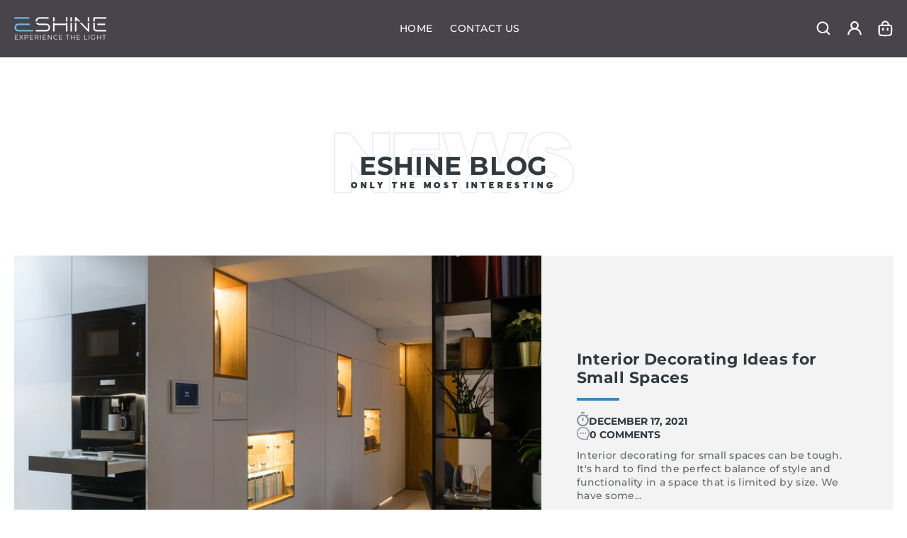

--- FILE ---
content_type: text/html; charset=utf-8
request_url: https://eshinestore.com/blogs/news/tagged/hutch-lighting
body_size: 33573
content:
<!doctype html>
<html class="no-js" lang="en">
  <head>
    <meta charset="utf-8">
    <meta http-equiv="X-UA-Compatible" content="IE=edge">
    <meta name="viewport" content="width=device-width,initial-scale=1">
    <meta name="theme-color" content="">
    <link rel="canonical" href="https://eshinestore.com/blogs/news/tagged/hutch-lighting">
    <link rel="preconnect" href="https://cdn.shopify.com" crossorigin><link rel="icon" type="image/png" href="//eshinestore.com/cdn/shop/files/ESHINE_Fevicon-02_13c2df6f-add6-4d6e-8b14-b6a34a69e192.png?crop=center&height=32&v=1688562644&width=32"><link rel="preconnect" href="https://fonts.shopifycdn.com" crossorigin><title>
      News | Blog Interior Designs &amp; LED Lighting Ideas
 &ndash; tagged "hutch lighting" &ndash; EShine</title>

    
      <meta name="description" content="Here you can find interior design &amp; Led lighting ideas for your Home Design like kitchen, Washroom, Closet, staircase, garage, wardrobe lighting.">
    

    

<meta property="og:site_name" content="EShine">
<meta property="og:url" content="https://eshinestore.com/blogs/news/tagged/hutch-lighting">
<meta property="og:title" content="News | Blog Interior Designs &amp; LED Lighting Ideas">
<meta property="og:type" content="website">
<meta property="og:description" content="Here you can find interior design &amp; Led lighting ideas for your Home Design like kitchen, Washroom, Closet, staircase, garage, wardrobe lighting."><meta property="og:image" content="http://eshinestore.com/cdn/shop/files/LED_Kits_1920x400_f2ea8ee7-bf40-4478-8a1e-f94873d8d4d6.jpg?v=1592425051">
  <meta property="og:image:secure_url" content="https://eshinestore.com/cdn/shop/files/LED_Kits_1920x400_f2ea8ee7-bf40-4478-8a1e-f94873d8d4d6.jpg?v=1592425051">
  <meta property="og:image:width" content="1920">
  <meta property="og:image:height" content="400"><meta name="twitter:site" content="@eshinestore"><meta name="twitter:card" content="summary_large_image">
<meta name="twitter:title" content="News | Blog Interior Designs &amp; LED Lighting Ideas">
<meta name="twitter:description" content="Here you can find interior design &amp; Led lighting ideas for your Home Design like kitchen, Washroom, Closet, staircase, garage, wardrobe lighting.">


    <script src="//eshinestore.com/cdn/shop/t/109/assets/constants.js?v=95358004781563950421747390425" defer="defer"></script>
    <script src="//eshinestore.com/cdn/shop/t/109/assets/pubsub.js?v=2921868252632587581747390425" defer="defer"></script>
    <script src="//eshinestore.com/cdn/shop/t/109/assets/global.js?v=31332570227105405421747390425" defer="defer"></script>
    <script>window.performance && window.performance.mark && window.performance.mark('shopify.content_for_header.start');</script><meta name="google-site-verification" content="ZcoG59K5EB2GmnKgsRAhQT_Z6pQ1eUyOl3kfgejItOw">
<meta id="shopify-digital-wallet" name="shopify-digital-wallet" content="/23051167/digital_wallets/dialog">
<meta name="shopify-checkout-api-token" content="afb2e53d68e05047850e782e2a1bbe84">
<meta id="in-context-paypal-metadata" data-shop-id="23051167" data-venmo-supported="true" data-environment="production" data-locale="en_US" data-paypal-v4="true" data-currency="USD">
<link rel="alternate" type="application/atom+xml" title="Feed" href="/blogs/news/tagged/hutch-lighting.atom" />
<script async="async" src="/checkouts/internal/preloads.js?locale=en-US"></script>
<script id="shopify-features" type="application/json">{"accessToken":"afb2e53d68e05047850e782e2a1bbe84","betas":["rich-media-storefront-analytics"],"domain":"eshinestore.com","predictiveSearch":true,"shopId":23051167,"locale":"en"}</script>
<script>var Shopify = Shopify || {};
Shopify.shop = "eshinestore.myshopify.com";
Shopify.locale = "en";
Shopify.currency = {"active":"USD","rate":"1.0"};
Shopify.country = "US";
Shopify.theme = {"name":"Copy of eshinestore-dawn\/main","id":126677516368,"schema_name":"Dawn","schema_version":"9.0.0","theme_store_id":null,"role":"main"};
Shopify.theme.handle = "null";
Shopify.theme.style = {"id":null,"handle":null};
Shopify.cdnHost = "eshinestore.com/cdn";
Shopify.routes = Shopify.routes || {};
Shopify.routes.root = "/";</script>
<script type="module">!function(o){(o.Shopify=o.Shopify||{}).modules=!0}(window);</script>
<script>!function(o){function n(){var o=[];function n(){o.push(Array.prototype.slice.apply(arguments))}return n.q=o,n}var t=o.Shopify=o.Shopify||{};t.loadFeatures=n(),t.autoloadFeatures=n()}(window);</script>
<script id="shop-js-analytics" type="application/json">{"pageType":"blog"}</script>
<script defer="defer" async type="module" src="//eshinestore.com/cdn/shopifycloud/shop-js/modules/v2/client.init-shop-cart-sync_BN7fPSNr.en.esm.js"></script>
<script defer="defer" async type="module" src="//eshinestore.com/cdn/shopifycloud/shop-js/modules/v2/chunk.common_Cbph3Kss.esm.js"></script>
<script defer="defer" async type="module" src="//eshinestore.com/cdn/shopifycloud/shop-js/modules/v2/chunk.modal_DKumMAJ1.esm.js"></script>
<script type="module">
  await import("//eshinestore.com/cdn/shopifycloud/shop-js/modules/v2/client.init-shop-cart-sync_BN7fPSNr.en.esm.js");
await import("//eshinestore.com/cdn/shopifycloud/shop-js/modules/v2/chunk.common_Cbph3Kss.esm.js");
await import("//eshinestore.com/cdn/shopifycloud/shop-js/modules/v2/chunk.modal_DKumMAJ1.esm.js");

  window.Shopify.SignInWithShop?.initShopCartSync?.({"fedCMEnabled":true,"windoidEnabled":true});

</script>
<script>(function() {
  var isLoaded = false;
  function asyncLoad() {
    if (isLoaded) return;
    isLoaded = true;
    var urls = ["https:\/\/toastibar-cdn.makeprosimp.com\/v1\/published\/9073\/d9bc14c39b2442b2b202f1f25051a939\/11114\/app.js?v=1\u0026shop=eshinestore.myshopify.com","https:\/\/chimpstatic.com\/mcjs-connected\/js\/users\/d353fcd8b548d5302c1b2911c\/22caf842df0ccaad40a9aac36.js?shop=eshinestore.myshopify.com","\/\/cdn.shopify.com\/proxy\/e961889bba24d833083c3a03df06813297dfa424cc4f4e496f3d956ece6e9830\/bingshoppingtool-t2app-prod.trafficmanager.net\/uet\/tracking_script?shop=eshinestore.myshopify.com\u0026sp-cache-control=cHVibGljLCBtYXgtYWdlPTkwMA","https:\/\/cdn.jsdelivr.net\/gh\/apphq\/slidecart-dist@master\/slidecarthq-forward.js?4\u0026shop=eshinestore.myshopify.com","https:\/\/cdn.nfcube.com\/instafeed-ff59f6bf183d723839f608bed5b77419.js?shop=eshinestore.myshopify.com","https:\/\/s1.staq-cdn.com\/grow\/api\/js\/23051167\/main.js?sId=23051167\u0026v=L7PMWAPRXG2NAE6E9LFZC7RK\u0026shop=eshinestore.myshopify.com"];
    for (var i = 0; i < urls.length; i++) {
      var s = document.createElement('script');
      s.type = 'text/javascript';
      s.async = true;
      s.src = urls[i];
      var x = document.getElementsByTagName('script')[0];
      x.parentNode.insertBefore(s, x);
    }
  };
  if(window.attachEvent) {
    window.attachEvent('onload', asyncLoad);
  } else {
    window.addEventListener('load', asyncLoad, false);
  }
})();</script>
<script id="__st">var __st={"a":23051167,"offset":-18000,"reqid":"cf69e204-dd86-43aa-8e81-1efaf3e1d5e8-1769997927","pageurl":"eshinestore.com\/blogs\/news\/tagged\/hutch-lighting","s":"blogs-163971096","u":"4de85a0c5d12","p":"blog","rtyp":"blog","rid":163971096};</script>
<script>window.ShopifyPaypalV4VisibilityTracking = true;</script>
<script id="captcha-bootstrap">!function(){'use strict';const t='contact',e='account',n='new_comment',o=[[t,t],['blogs',n],['comments',n],[t,'customer']],c=[[e,'customer_login'],[e,'guest_login'],[e,'recover_customer_password'],[e,'create_customer']],r=t=>t.map((([t,e])=>`form[action*='/${t}']:not([data-nocaptcha='true']) input[name='form_type'][value='${e}']`)).join(','),a=t=>()=>t?[...document.querySelectorAll(t)].map((t=>t.form)):[];function s(){const t=[...o],e=r(t);return a(e)}const i='password',u='form_key',d=['recaptcha-v3-token','g-recaptcha-response','h-captcha-response',i],f=()=>{try{return window.sessionStorage}catch{return}},m='__shopify_v',_=t=>t.elements[u];function p(t,e,n=!1){try{const o=window.sessionStorage,c=JSON.parse(o.getItem(e)),{data:r}=function(t){const{data:e,action:n}=t;return t[m]||n?{data:e,action:n}:{data:t,action:n}}(c);for(const[e,n]of Object.entries(r))t.elements[e]&&(t.elements[e].value=n);n&&o.removeItem(e)}catch(o){console.error('form repopulation failed',{error:o})}}const l='form_type',E='cptcha';function T(t){t.dataset[E]=!0}const w=window,h=w.document,L='Shopify',v='ce_forms',y='captcha';let A=!1;((t,e)=>{const n=(g='f06e6c50-85a8-45c8-87d0-21a2b65856fe',I='https://cdn.shopify.com/shopifycloud/storefront-forms-hcaptcha/ce_storefront_forms_captcha_hcaptcha.v1.5.2.iife.js',D={infoText:'Protected by hCaptcha',privacyText:'Privacy',termsText:'Terms'},(t,e,n)=>{const o=w[L][v],c=o.bindForm;if(c)return c(t,g,e,D).then(n);var r;o.q.push([[t,g,e,D],n]),r=I,A||(h.body.append(Object.assign(h.createElement('script'),{id:'captcha-provider',async:!0,src:r})),A=!0)});var g,I,D;w[L]=w[L]||{},w[L][v]=w[L][v]||{},w[L][v].q=[],w[L][y]=w[L][y]||{},w[L][y].protect=function(t,e){n(t,void 0,e),T(t)},Object.freeze(w[L][y]),function(t,e,n,w,h,L){const[v,y,A,g]=function(t,e,n){const i=e?o:[],u=t?c:[],d=[...i,...u],f=r(d),m=r(i),_=r(d.filter((([t,e])=>n.includes(e))));return[a(f),a(m),a(_),s()]}(w,h,L),I=t=>{const e=t.target;return e instanceof HTMLFormElement?e:e&&e.form},D=t=>v().includes(t);t.addEventListener('submit',(t=>{const e=I(t);if(!e)return;const n=D(e)&&!e.dataset.hcaptchaBound&&!e.dataset.recaptchaBound,o=_(e),c=g().includes(e)&&(!o||!o.value);(n||c)&&t.preventDefault(),c&&!n&&(function(t){try{if(!f())return;!function(t){const e=f();if(!e)return;const n=_(t);if(!n)return;const o=n.value;o&&e.removeItem(o)}(t);const e=Array.from(Array(32),(()=>Math.random().toString(36)[2])).join('');!function(t,e){_(t)||t.append(Object.assign(document.createElement('input'),{type:'hidden',name:u})),t.elements[u].value=e}(t,e),function(t,e){const n=f();if(!n)return;const o=[...t.querySelectorAll(`input[type='${i}']`)].map((({name:t})=>t)),c=[...d,...o],r={};for(const[a,s]of new FormData(t).entries())c.includes(a)||(r[a]=s);n.setItem(e,JSON.stringify({[m]:1,action:t.action,data:r}))}(t,e)}catch(e){console.error('failed to persist form',e)}}(e),e.submit())}));const S=(t,e)=>{t&&!t.dataset[E]&&(n(t,e.some((e=>e===t))),T(t))};for(const o of['focusin','change'])t.addEventListener(o,(t=>{const e=I(t);D(e)&&S(e,y())}));const B=e.get('form_key'),M=e.get(l),P=B&&M;t.addEventListener('DOMContentLoaded',(()=>{const t=y();if(P)for(const e of t)e.elements[l].value===M&&p(e,B);[...new Set([...A(),...v().filter((t=>'true'===t.dataset.shopifyCaptcha))])].forEach((e=>S(e,t)))}))}(h,new URLSearchParams(w.location.search),n,t,e,['guest_login'])})(!1,!0)}();</script>
<script integrity="sha256-4kQ18oKyAcykRKYeNunJcIwy7WH5gtpwJnB7kiuLZ1E=" data-source-attribution="shopify.loadfeatures" defer="defer" src="//eshinestore.com/cdn/shopifycloud/storefront/assets/storefront/load_feature-a0a9edcb.js" crossorigin="anonymous"></script>
<script data-source-attribution="shopify.dynamic_checkout.dynamic.init">var Shopify=Shopify||{};Shopify.PaymentButton=Shopify.PaymentButton||{isStorefrontPortableWallets:!0,init:function(){window.Shopify.PaymentButton.init=function(){};var t=document.createElement("script");t.src="https://eshinestore.com/cdn/shopifycloud/portable-wallets/latest/portable-wallets.en.js",t.type="module",document.head.appendChild(t)}};
</script>
<script data-source-attribution="shopify.dynamic_checkout.buyer_consent">
  function portableWalletsHideBuyerConsent(e){var t=document.getElementById("shopify-buyer-consent"),n=document.getElementById("shopify-subscription-policy-button");t&&n&&(t.classList.add("hidden"),t.setAttribute("aria-hidden","true"),n.removeEventListener("click",e))}function portableWalletsShowBuyerConsent(e){var t=document.getElementById("shopify-buyer-consent"),n=document.getElementById("shopify-subscription-policy-button");t&&n&&(t.classList.remove("hidden"),t.removeAttribute("aria-hidden"),n.addEventListener("click",e))}window.Shopify?.PaymentButton&&(window.Shopify.PaymentButton.hideBuyerConsent=portableWalletsHideBuyerConsent,window.Shopify.PaymentButton.showBuyerConsent=portableWalletsShowBuyerConsent);
</script>
<script data-source-attribution="shopify.dynamic_checkout.cart.bootstrap">document.addEventListener("DOMContentLoaded",(function(){function t(){return document.querySelector("shopify-accelerated-checkout-cart, shopify-accelerated-checkout")}if(t())Shopify.PaymentButton.init();else{new MutationObserver((function(e,n){t()&&(Shopify.PaymentButton.init(),n.disconnect())})).observe(document.body,{childList:!0,subtree:!0})}}));
</script>
<link id="shopify-accelerated-checkout-styles" rel="stylesheet" media="screen" href="https://eshinestore.com/cdn/shopifycloud/portable-wallets/latest/accelerated-checkout-backwards-compat.css" crossorigin="anonymous">
<style id="shopify-accelerated-checkout-cart">
        #shopify-buyer-consent {
  margin-top: 1em;
  display: inline-block;
  width: 100%;
}

#shopify-buyer-consent.hidden {
  display: none;
}

#shopify-subscription-policy-button {
  background: none;
  border: none;
  padding: 0;
  text-decoration: underline;
  font-size: inherit;
  cursor: pointer;
}

#shopify-subscription-policy-button::before {
  box-shadow: none;
}

      </style>
<script id="sections-script" data-sections="header" defer="defer" src="//eshinestore.com/cdn/shop/t/109/compiled_assets/scripts.js?v=43392"></script>
<script>window.performance && window.performance.mark && window.performance.mark('shopify.content_for_header.end');</script>

    <style>
      @font-face {
        font-family: Mazzard;
        font-style: normal;
        font-display: swap;
        src: url("https://cdn.shopify.com/s/files/1/2305/1167/files/MazzardH-Black.otf?v=1683808105") format("opentype");
      }
      </style>
    <style data-shopify>
      @font-face {
  font-family: Montserrat;
  font-weight: 500;
  font-style: normal;
  font-display: swap;
  src: url("//eshinestore.com/cdn/fonts/montserrat/montserrat_n5.07ef3781d9c78c8b93c98419da7ad4fbeebb6635.woff2") format("woff2"),
       url("//eshinestore.com/cdn/fonts/montserrat/montserrat_n5.adf9b4bd8b0e4f55a0b203cdd84512667e0d5e4d.woff") format("woff");
}

      @font-face {
  font-family: Montserrat;
  font-weight: 700;
  font-style: normal;
  font-display: swap;
  src: url("//eshinestore.com/cdn/fonts/montserrat/montserrat_n7.3c434e22befd5c18a6b4afadb1e3d77c128c7939.woff2") format("woff2"),
       url("//eshinestore.com/cdn/fonts/montserrat/montserrat_n7.5d9fa6e2cae713c8fb539a9876489d86207fe957.woff") format("woff");
}

      @font-face {
  font-family: Montserrat;
  font-weight: 500;
  font-style: italic;
  font-display: swap;
  src: url("//eshinestore.com/cdn/fonts/montserrat/montserrat_i5.d3a783eb0cc26f2fda1e99d1dfec3ebaea1dc164.woff2") format("woff2"),
       url("//eshinestore.com/cdn/fonts/montserrat/montserrat_i5.76d414ea3d56bb79ef992a9c62dce2e9063bc062.woff") format("woff");
}

      @font-face {
  font-family: Montserrat;
  font-weight: 700;
  font-style: italic;
  font-display: swap;
  src: url("//eshinestore.com/cdn/fonts/montserrat/montserrat_i7.a0d4a463df4f146567d871890ffb3c80408e7732.woff2") format("woff2"),
       url("//eshinestore.com/cdn/fonts/montserrat/montserrat_i7.f6ec9f2a0681acc6f8152c40921d2a4d2e1a2c78.woff") format("woff");
}

      @font-face {
  font-family: Montserrat;
  font-weight: 700;
  font-style: normal;
  font-display: swap;
  src: url("//eshinestore.com/cdn/fonts/montserrat/montserrat_n7.3c434e22befd5c18a6b4afadb1e3d77c128c7939.woff2") format("woff2"),
       url("//eshinestore.com/cdn/fonts/montserrat/montserrat_n7.5d9fa6e2cae713c8fb539a9876489d86207fe957.woff") format("woff");
}

      
      :root {
        --font-body-family: Montserrat, sans-serif;
        --font-body-style: normal;
        --font-body-weight: 500;
        --font-body-weight-bold: 800;

        --font-heading-family: Montserrat, sans-serif;
        --font-heading-style: normal;
        --font-heading-weight: 700;

        --font-body-scale: 1.0;
        --font-heading-scale: 1.0;

        --color-base-text: 48, 57, 62;
        --color-shadow: 48, 57, 62;
        --color-base-background-1: 255, 255, 255;
        --color-base-background-2: 243, 243, 243;
        --color-base-solid-button-labels: 255, 255, 255;
        --color-base-outline-button-labels: 63, 135, 185;
        --color-base-accent-1: 63, 135, 185;
        --color-base-accent-2: 46, 49, 56;
        --payment-terms-background-color: #ffffff;

        --gradient-base-background-1: #ffffff;
        --gradient-base-background-2: #f3f3f3;
        --gradient-base-accent-1: #3f87b9;
        --gradient-base-accent-2: #2e3138;

        --media-padding: px;
        --media-border-opacity: 0.05;
        --media-border-width: 1px;
        --media-radius: 0px;
        --media-shadow-opacity: 0.0;
        --media-shadow-horizontal-offset: 0px;
        --media-shadow-vertical-offset: 4px;
        --media-shadow-blur-radius: 5px;
        --media-shadow-visible: 0;

        --page-width: 160rem;
        --page-width-margin: 0rem;

        --product-card-image-padding: 0.0rem;
        --product-card-corner-radius: 0.0rem;
        --product-card-text-alignment: center;
        --product-card-border-width: 0.1rem;
        --product-card-border-opacity: 0.1;
        --product-card-shadow-opacity: 0.0;
        --product-card-shadow-visible: 0;
        --product-card-shadow-horizontal-offset: 0.0rem;
        --product-card-shadow-vertical-offset: 0.4rem;
        --product-card-shadow-blur-radius: 0.5rem;
        --product-badge-in-stock-bgcolor: #57ca70;
        --product-badge-in-stock-textcolor: #ffffff;
        --product-badge-new-arrival-bgcolor: #fc1313;
        --product-badge-new-arrival-textcolor: #ffffff;

        --collection-card-image-padding: 0.0rem;
        --collection-card-corner-radius: 0.0rem;
        --collection-card-text-alignment: left;
        --collection-card-border-width: 0.1rem;
        --collection-card-border-opacity: 0.1;
        --collection-card-shadow-opacity: 0.0;
        --collection-card-shadow-visible: 0;
        --collection-card-shadow-horizontal-offset: 0.0rem;
        --collection-card-shadow-vertical-offset: 0.4rem;
        --collection-card-shadow-blur-radius: 0.5rem;

        --blog-card-image-padding: 0.0rem;
        --blog-card-corner-radius: 0.0rem;
        --blog-card-text-alignment: left;
        --blog-card-border-width: 0.0rem;
        --blog-card-border-opacity: 0.1;
        --blog-card-shadow-opacity: 0.0;
        --blog-card-shadow-visible: 0;
        --blog-card-shadow-horizontal-offset: 0.0rem;
        --blog-card-shadow-vertical-offset: 0.4rem;
        --blog-card-shadow-blur-radius: 0.5rem;

        --badge-corner-radius: 4.0rem;

        --popup-border-width: 1px;
        --popup-border-opacity: 0.1;
        --popup-corner-radius: 0px;
        --popup-shadow-opacity: 0.0;
        --popup-shadow-horizontal-offset: 0px;
        --popup-shadow-vertical-offset: 4px;
        --popup-shadow-blur-radius: 5px;

        --drawer-border-width: 1px;
        --drawer-border-opacity: 0.1;
        --drawer-shadow-opacity: 0.0;
        --drawer-shadow-horizontal-offset: 0px;
        --drawer-shadow-vertical-offset: 4px;
        --drawer-shadow-blur-radius: 5px;

        --spacing-sections-desktop: 0px;
        --spacing-sections-mobile: 0px;

        --grid-desktop-vertical-spacing: 40px;
        --grid-desktop-horizontal-spacing: 40px;
        --grid-tablet-vertical-spacing: 20px;
        --grid-tablet-horizontal-spacing: 20px;
        --grid-mobile-vertical-spacing: 15px;
        --grid-mobile-horizontal-spacing: 15px;

        --text-boxes-border-opacity: 0.1;
        --text-boxes-border-width: 0px;
        --text-boxes-radius: 0px;
        --text-boxes-shadow-opacity: 0.0;
        --text-boxes-shadow-visible: 0;
        --text-boxes-shadow-horizontal-offset: 0px;
        --text-boxes-shadow-vertical-offset: 4px;
        --text-boxes-shadow-blur-radius: 5px;

        --buttons-radius: 0px;
        --buttons-radius-outset: 0px;
        --buttons-border-width: 2px;
        --buttons-border-opacity: 1.0;
        --buttons-shadow-opacity: 0.0;
        --buttons-shadow-visible: 0;
        --buttons-shadow-horizontal-offset: 0px;
        --buttons-shadow-vertical-offset: 4px;
        --buttons-shadow-blur-radius: 5px;
        --buttons-border-offset: 0px;

        --inputs-radius: 4px;
        --inputs-border-width: 1px;
        --inputs-border-opacity: 0.55;
        --inputs-shadow-opacity: 0.0;
        --inputs-shadow-horizontal-offset: 0px;
        --inputs-margin-offset: 0px;
        --inputs-shadow-vertical-offset: 4px;
        --inputs-shadow-blur-radius: 5px;
        --inputs-radius-outset: 5px;

        --variant-pills-radius: 6px;
        --variant-pills-border-width: 2px;
        --variant-pills-border-opacity: 0.55;
        --variant-pills-shadow-opacity: 0.0;
        --variant-pills-shadow-horizontal-offset: 0px;
        --variant-pills-shadow-vertical-offset: 4px;
        --variant-pills-shadow-blur-radius: 5px;
      }

      *,
      *::before,
      *::after {
        box-sizing: inherit;
      }

      html {
        box-sizing: border-box;
        font-size: calc(var(--font-body-scale) * 62.5%);
        height: 100%;
      }

      body {
        display: grid;
        grid-template-rows: auto auto 1fr auto;
        grid-template-columns: 100%;
        min-height: 100%;
        margin: 0;
        font-size: 1.5rem;
        letter-spacing: 0.06rem;
        line-height: calc(1 + 0.8 / var(--font-body-scale));
        font-family: var(--font-body-family);
        font-style: var(--font-body-style);
        font-weight: var(--font-body-weight);
      }

      @media screen and (min-width: 750px) {
        body {
          font-size: 1.6rem;
        }
      }
      .globalClass_a750 {
        display: none !important;
      }
      
    </style>

    <link href="//eshinestore.com/cdn/shop/t/109/assets/base.css?v=159799801404514991031747390425" rel="stylesheet" type="text/css" media="all" />
<link rel="preload" as="font" href="//eshinestore.com/cdn/fonts/montserrat/montserrat_n5.07ef3781d9c78c8b93c98419da7ad4fbeebb6635.woff2" type="font/woff2" crossorigin><link rel="preload" as="font" href="//eshinestore.com/cdn/fonts/montserrat/montserrat_n7.3c434e22befd5c18a6b4afadb1e3d77c128c7939.woff2" type="font/woff2" crossorigin><link rel="stylesheet" href="//eshinestore.com/cdn/shop/t/109/assets/component-predictive-search.css?v=85913294783299393391747390425" media="print" onload="this.media='all'"><script>document.documentElement.className = document.documentElement.className.replace('no-js', 'js');
    if (Shopify.designMode) {
      document.documentElement.classList.add('shopify-design-mode');
    }
    </script>
  <!-- BEGIN app block: shopify://apps/judge-me-reviews/blocks/judgeme_core/61ccd3b1-a9f2-4160-9fe9-4fec8413e5d8 --><!-- Start of Judge.me Core -->






<link rel="dns-prefetch" href="https://cdnwidget.judge.me">
<link rel="dns-prefetch" href="https://cdn.judge.me">
<link rel="dns-prefetch" href="https://cdn1.judge.me">
<link rel="dns-prefetch" href="https://api.judge.me">

<script data-cfasync='false' class='jdgm-settings-script'>window.jdgmSettings={"pagination":5,"disable_web_reviews":false,"badge_no_review_text":"No reviews","badge_n_reviews_text":"{{ n }} review/reviews","badge_star_color":"#3f87b9","hide_badge_preview_if_no_reviews":true,"badge_hide_text":false,"enforce_center_preview_badge":false,"widget_title":"Customer Reviews","widget_open_form_text":"Write a review","widget_close_form_text":"Cancel review","widget_refresh_page_text":"Refresh page","widget_summary_text":"Based on {{ number_of_reviews }} review/reviews","widget_no_review_text":"Be the first to write a review","widget_name_field_text":"Display name","widget_verified_name_field_text":"Verified Name (public)","widget_name_placeholder_text":"Display name","widget_required_field_error_text":"This field is required.","widget_email_field_text":"Email address","widget_verified_email_field_text":"Verified Email (private, can not be edited)","widget_email_placeholder_text":"Your email address","widget_email_field_error_text":"Please enter a valid email address.","widget_rating_field_text":"Rating","widget_review_title_field_text":"Review Title","widget_review_title_placeholder_text":"Give your review a title","widget_review_body_field_text":"Review content","widget_review_body_placeholder_text":"Start writing here...","widget_pictures_field_text":"Picture/Video (optional)","widget_submit_review_text":"Submit Review","widget_submit_verified_review_text":"Submit Verified Review","widget_submit_success_msg_with_auto_publish":"Thank you! Please refresh the page in a few moments to see your review. You can remove or edit your review by logging into \u003ca href='https://judge.me/login' target='_blank' rel='nofollow noopener'\u003eJudge.me\u003c/a\u003e","widget_submit_success_msg_no_auto_publish":"Thank you! Your review will be published as soon as it is approved by the shop admin. You can remove or edit your review by logging into \u003ca href='https://judge.me/login' target='_blank' rel='nofollow noopener'\u003eJudge.me\u003c/a\u003e","widget_show_default_reviews_out_of_total_text":"Showing {{ n_reviews_shown }} out of {{ n_reviews }} reviews.","widget_show_all_link_text":"Show all","widget_show_less_link_text":"Show less","widget_author_said_text":"{{ reviewer_name }} said:","widget_days_text":"{{ n }} days ago","widget_weeks_text":"{{ n }} week/weeks ago","widget_months_text":"{{ n }} month/months ago","widget_years_text":"{{ n }} year/years ago","widget_yesterday_text":"Yesterday","widget_today_text":"Today","widget_replied_text":"\u003e\u003e {{ shop_name }} replied:","widget_read_more_text":"Read more","widget_reviewer_name_as_initial":"","widget_rating_filter_color":"#fbcd0a","widget_rating_filter_see_all_text":"See all reviews","widget_sorting_most_recent_text":"Most Recent","widget_sorting_highest_rating_text":"Highest Rating","widget_sorting_lowest_rating_text":"Lowest Rating","widget_sorting_with_pictures_text":"Only Pictures","widget_sorting_most_helpful_text":"Most Helpful","widget_open_question_form_text":"Ask a question","widget_reviews_subtab_text":"Reviews","widget_questions_subtab_text":"Questions","widget_question_label_text":"Question","widget_answer_label_text":"Answer","widget_question_placeholder_text":"Write your question here","widget_submit_question_text":"Submit Question","widget_question_submit_success_text":"Thank you for your question! We will notify you once it gets answered.","widget_star_color":"#3f87b9","verified_badge_text":"Verified","verified_badge_bg_color":"","verified_badge_text_color":"","verified_badge_placement":"left-of-reviewer-name","widget_review_max_height":"","widget_hide_border":false,"widget_social_share":false,"widget_thumb":false,"widget_review_location_show":false,"widget_location_format":"","all_reviews_include_out_of_store_products":true,"all_reviews_out_of_store_text":"(out of store)","all_reviews_pagination":100,"all_reviews_product_name_prefix_text":"about","enable_review_pictures":true,"enable_question_anwser":false,"widget_theme":"default","review_date_format":"mm/dd/yyyy","default_sort_method":"most-recent","widget_product_reviews_subtab_text":"Product Reviews","widget_shop_reviews_subtab_text":"Shop Reviews","widget_other_products_reviews_text":"Reviews for other products","widget_store_reviews_subtab_text":"Store reviews","widget_no_store_reviews_text":"This store hasn't received any reviews yet","widget_web_restriction_product_reviews_text":"This product hasn't received any reviews yet","widget_no_items_text":"No items found","widget_show_more_text":"Show more","widget_write_a_store_review_text":"Write a Store Review","widget_other_languages_heading":"Reviews in Other Languages","widget_translate_review_text":"Translate review to {{ language }}","widget_translating_review_text":"Translating...","widget_show_original_translation_text":"Show original ({{ language }})","widget_translate_review_failed_text":"Review couldn't be translated.","widget_translate_review_retry_text":"Retry","widget_translate_review_try_again_later_text":"Try again later","show_product_url_for_grouped_product":false,"widget_sorting_pictures_first_text":"Pictures First","show_pictures_on_all_rev_page_mobile":false,"show_pictures_on_all_rev_page_desktop":false,"floating_tab_hide_mobile_install_preference":false,"floating_tab_button_name":"★ Reviews","floating_tab_title":"Let customers speak for us","floating_tab_button_color":"","floating_tab_button_background_color":"","floating_tab_url":"","floating_tab_url_enabled":false,"floating_tab_tab_style":"text","all_reviews_text_badge_text":"Customers rate us {{ shop.metafields.judgeme.all_reviews_rating | round: 1 }}/5 based on {{ shop.metafields.judgeme.all_reviews_count }} reviews.","all_reviews_text_badge_text_branded_style":"{{ shop.metafields.judgeme.all_reviews_rating | round: 1 }} out of 5 stars based on {{ shop.metafields.judgeme.all_reviews_count }} reviews","is_all_reviews_text_badge_a_link":false,"show_stars_for_all_reviews_text_badge":false,"all_reviews_text_badge_url":"","all_reviews_text_style":"branded","all_reviews_text_color_style":"judgeme_brand_color","all_reviews_text_color":"#108474","all_reviews_text_show_jm_brand":true,"featured_carousel_show_header":true,"featured_carousel_title":"Let customers speak for us","testimonials_carousel_title":"Customers are saying","videos_carousel_title":"Real customer stories","cards_carousel_title":"Customers are saying","featured_carousel_count_text":"from {{ n }} reviews","featured_carousel_add_link_to_all_reviews_page":false,"featured_carousel_url":"","featured_carousel_show_images":true,"featured_carousel_autoslide_interval":5,"featured_carousel_arrows_on_the_sides":false,"featured_carousel_height":250,"featured_carousel_width":80,"featured_carousel_image_size":0,"featured_carousel_image_height":250,"featured_carousel_arrow_color":"#eeeeee","verified_count_badge_style":"branded","verified_count_badge_orientation":"horizontal","verified_count_badge_color_style":"judgeme_brand_color","verified_count_badge_color":"#108474","is_verified_count_badge_a_link":false,"verified_count_badge_url":"","verified_count_badge_show_jm_brand":true,"widget_rating_preset_default":5,"widget_first_sub_tab":"product-reviews","widget_show_histogram":true,"widget_histogram_use_custom_color":false,"widget_pagination_use_custom_color":false,"widget_star_use_custom_color":true,"widget_verified_badge_use_custom_color":false,"widget_write_review_use_custom_color":false,"picture_reminder_submit_button":"Upload Pictures","enable_review_videos":false,"mute_video_by_default":false,"widget_sorting_videos_first_text":"Videos First","widget_review_pending_text":"Pending","featured_carousel_items_for_large_screen":3,"social_share_options_order":"Facebook,Twitter","remove_microdata_snippet":true,"disable_json_ld":false,"enable_json_ld_products":false,"preview_badge_show_question_text":false,"preview_badge_no_question_text":"No questions","preview_badge_n_question_text":"{{ number_of_questions }} question/questions","qa_badge_show_icon":false,"qa_badge_position":"same-row","remove_judgeme_branding":false,"widget_add_search_bar":false,"widget_search_bar_placeholder":"Search","widget_sorting_verified_only_text":"Verified only","featured_carousel_theme":"default","featured_carousel_show_rating":true,"featured_carousel_show_title":true,"featured_carousel_show_body":true,"featured_carousel_show_date":false,"featured_carousel_show_reviewer":true,"featured_carousel_show_product":false,"featured_carousel_header_background_color":"#108474","featured_carousel_header_text_color":"#ffffff","featured_carousel_name_product_separator":"reviewed","featured_carousel_full_star_background":"#108474","featured_carousel_empty_star_background":"#dadada","featured_carousel_vertical_theme_background":"#f9fafb","featured_carousel_verified_badge_enable":true,"featured_carousel_verified_badge_color":"#108474","featured_carousel_border_style":"round","featured_carousel_review_line_length_limit":3,"featured_carousel_more_reviews_button_text":"Read more reviews","featured_carousel_view_product_button_text":"View product","all_reviews_page_load_reviews_on":"scroll","all_reviews_page_load_more_text":"Load More Reviews","disable_fb_tab_reviews":false,"enable_ajax_cdn_cache":false,"widget_advanced_speed_features":5,"widget_public_name_text":"displayed publicly like","default_reviewer_name":"John Smith","default_reviewer_name_has_non_latin":true,"widget_reviewer_anonymous":"Anonymous","medals_widget_title":"Judge.me Review Medals","medals_widget_background_color":"#f9fafb","medals_widget_position":"footer_all_pages","medals_widget_border_color":"#f9fafb","medals_widget_verified_text_position":"left","medals_widget_use_monochromatic_version":false,"medals_widget_elements_color":"#108474","show_reviewer_avatar":true,"widget_invalid_yt_video_url_error_text":"Not a YouTube video URL","widget_max_length_field_error_text":"Please enter no more than {0} characters.","widget_show_country_flag":false,"widget_show_collected_via_shop_app":true,"widget_verified_by_shop_badge_style":"light","widget_verified_by_shop_text":"Verified by Shop","widget_show_photo_gallery":true,"widget_load_with_code_splitting":true,"widget_ugc_install_preference":false,"widget_ugc_title":"Made by us, Shared by you","widget_ugc_subtitle":"Tag us to see your picture featured in our page","widget_ugc_arrows_color":"#ffffff","widget_ugc_primary_button_text":"Buy Now","widget_ugc_primary_button_background_color":"#108474","widget_ugc_primary_button_text_color":"#ffffff","widget_ugc_primary_button_border_width":"0","widget_ugc_primary_button_border_style":"none","widget_ugc_primary_button_border_color":"#108474","widget_ugc_primary_button_border_radius":"25","widget_ugc_secondary_button_text":"Load More","widget_ugc_secondary_button_background_color":"#ffffff","widget_ugc_secondary_button_text_color":"#108474","widget_ugc_secondary_button_border_width":"2","widget_ugc_secondary_button_border_style":"solid","widget_ugc_secondary_button_border_color":"#108474","widget_ugc_secondary_button_border_radius":"25","widget_ugc_reviews_button_text":"View Reviews","widget_ugc_reviews_button_background_color":"#ffffff","widget_ugc_reviews_button_text_color":"#108474","widget_ugc_reviews_button_border_width":"2","widget_ugc_reviews_button_border_style":"solid","widget_ugc_reviews_button_border_color":"#108474","widget_ugc_reviews_button_border_radius":"25","widget_ugc_reviews_button_link_to":"judgeme-reviews-page","widget_ugc_show_post_date":true,"widget_ugc_max_width":"800","widget_rating_metafield_value_type":true,"widget_primary_color":"#ffffff","widget_enable_secondary_color":false,"widget_secondary_color":"#edf5f5","widget_summary_average_rating_text":"{{ average_rating }} out of 5","widget_media_grid_title":"Customer photos \u0026 videos","widget_media_grid_see_more_text":"See more","widget_round_style":false,"widget_show_product_medals":true,"widget_verified_by_judgeme_text":"Verified by Judge.me","widget_show_store_medals":true,"widget_verified_by_judgeme_text_in_store_medals":"Verified by Judge.me","widget_media_field_exceed_quantity_message":"Sorry, we can only accept {{ max_media }} for one review.","widget_media_field_exceed_limit_message":"{{ file_name }} is too large, please select a {{ media_type }} less than {{ size_limit }}MB.","widget_review_submitted_text":"Review Submitted!","widget_question_submitted_text":"Question Submitted!","widget_close_form_text_question":"Cancel","widget_write_your_answer_here_text":"Write your answer here","widget_enabled_branded_link":true,"widget_show_collected_by_judgeme":true,"widget_reviewer_name_color":"","widget_write_review_text_color":"","widget_write_review_bg_color":"","widget_collected_by_judgeme_text":"collected by Judge.me","widget_pagination_type":"standard","widget_load_more_text":"Load More","widget_load_more_color":"#108474","widget_full_review_text":"Full Review","widget_read_more_reviews_text":"Read More Reviews","widget_read_questions_text":"Read Questions","widget_questions_and_answers_text":"Questions \u0026 Answers","widget_verified_by_text":"Verified by","widget_verified_text":"Verified","widget_number_of_reviews_text":"{{ number_of_reviews }} reviews","widget_back_button_text":"Back","widget_next_button_text":"Next","widget_custom_forms_filter_button":"Filters","custom_forms_style":"horizontal","widget_show_review_information":false,"how_reviews_are_collected":"How reviews are collected?","widget_show_review_keywords":false,"widget_gdpr_statement":"How we use your data: We'll only contact you about the review you left, and only if necessary. By submitting your review, you agree to Judge.me's \u003ca href='https://judge.me/terms' target='_blank' rel='nofollow noopener'\u003eterms\u003c/a\u003e, \u003ca href='https://judge.me/privacy' target='_blank' rel='nofollow noopener'\u003eprivacy\u003c/a\u003e and \u003ca href='https://judge.me/content-policy' target='_blank' rel='nofollow noopener'\u003econtent\u003c/a\u003e policies.","widget_multilingual_sorting_enabled":false,"widget_translate_review_content_enabled":false,"widget_translate_review_content_method":"manual","popup_widget_review_selection":"automatically_with_pictures","popup_widget_round_border_style":true,"popup_widget_show_title":true,"popup_widget_show_body":true,"popup_widget_show_reviewer":false,"popup_widget_show_product":true,"popup_widget_show_pictures":true,"popup_widget_use_review_picture":true,"popup_widget_show_on_home_page":true,"popup_widget_show_on_product_page":true,"popup_widget_show_on_collection_page":true,"popup_widget_show_on_cart_page":true,"popup_widget_position":"bottom_left","popup_widget_first_review_delay":5,"popup_widget_duration":5,"popup_widget_interval":5,"popup_widget_review_count":5,"popup_widget_hide_on_mobile":true,"review_snippet_widget_round_border_style":true,"review_snippet_widget_card_color":"#FFFFFF","review_snippet_widget_slider_arrows_background_color":"#FFFFFF","review_snippet_widget_slider_arrows_color":"#000000","review_snippet_widget_star_color":"#108474","show_product_variant":false,"all_reviews_product_variant_label_text":"Variant: ","widget_show_verified_branding":true,"widget_ai_summary_title":"Customers say","widget_ai_summary_disclaimer":"AI-powered review summary based on recent customer reviews","widget_show_ai_summary":false,"widget_show_ai_summary_bg":false,"widget_show_review_title_input":true,"redirect_reviewers_invited_via_email":"review_widget","request_store_review_after_product_review":false,"request_review_other_products_in_order":false,"review_form_color_scheme":"default","review_form_corner_style":"square","review_form_star_color":{},"review_form_text_color":"#333333","review_form_background_color":"#ffffff","review_form_field_background_color":"#fafafa","review_form_button_color":{},"review_form_button_text_color":"#ffffff","review_form_modal_overlay_color":"#000000","review_content_screen_title_text":"How would you rate this product?","review_content_introduction_text":"We would love it if you would share a bit about your experience.","store_review_form_title_text":"How would you rate this store?","store_review_form_introduction_text":"We would love it if you would share a bit about your experience.","show_review_guidance_text":true,"one_star_review_guidance_text":"Poor","five_star_review_guidance_text":"Great","customer_information_screen_title_text":"About you","customer_information_introduction_text":"Please tell us more about you.","custom_questions_screen_title_text":"Your experience in more detail","custom_questions_introduction_text":"Here are a few questions to help us understand more about your experience.","review_submitted_screen_title_text":"Thanks for your review!","review_submitted_screen_thank_you_text":"We are processing it and it will appear on the store soon.","review_submitted_screen_email_verification_text":"Please confirm your email by clicking the link we just sent you. This helps us keep reviews authentic.","review_submitted_request_store_review_text":"Would you like to share your experience of shopping with us?","review_submitted_review_other_products_text":"Would you like to review these products?","store_review_screen_title_text":"Would you like to share your experience of shopping with us?","store_review_introduction_text":"We value your feedback and use it to improve. Please share any thoughts or suggestions you have.","reviewer_media_screen_title_picture_text":"Share a picture","reviewer_media_introduction_picture_text":"Upload a photo to support your review.","reviewer_media_screen_title_video_text":"Share a video","reviewer_media_introduction_video_text":"Upload a video to support your review.","reviewer_media_screen_title_picture_or_video_text":"Share a picture or video","reviewer_media_introduction_picture_or_video_text":"Upload a photo or video to support your review.","reviewer_media_youtube_url_text":"Paste your Youtube URL here","advanced_settings_next_step_button_text":"Next","advanced_settings_close_review_button_text":"Close","modal_write_review_flow":false,"write_review_flow_required_text":"Required","write_review_flow_privacy_message_text":"We respect your privacy.","write_review_flow_anonymous_text":"Post review as anonymous","write_review_flow_visibility_text":"This won't be visible to other customers.","write_review_flow_multiple_selection_help_text":"Select as many as you like","write_review_flow_single_selection_help_text":"Select one option","write_review_flow_required_field_error_text":"This field is required","write_review_flow_invalid_email_error_text":"Please enter a valid email address","write_review_flow_max_length_error_text":"Max. {{ max_length }} characters.","write_review_flow_media_upload_text":"\u003cb\u003eClick to upload\u003c/b\u003e or drag and drop","write_review_flow_gdpr_statement":"We'll only contact you about your review if necessary. By submitting your review, you agree to our \u003ca href='https://judge.me/terms' target='_blank' rel='nofollow noopener'\u003eterms and conditions\u003c/a\u003e and \u003ca href='https://judge.me/privacy' target='_blank' rel='nofollow noopener'\u003eprivacy policy\u003c/a\u003e.","rating_only_reviews_enabled":false,"show_negative_reviews_help_screen":false,"new_review_flow_help_screen_rating_threshold":3,"negative_review_resolution_screen_title_text":"Tell us more","negative_review_resolution_text":"Your experience matters to us. If there were issues with your purchase, we're here to help. Feel free to reach out to us, we'd love the opportunity to make things right.","negative_review_resolution_button_text":"Contact us","negative_review_resolution_proceed_with_review_text":"Leave a review","negative_review_resolution_subject":"Issue with purchase from {{ shop_name }}.{{ order_name }}","preview_badge_collection_page_install_status":false,"widget_review_custom_css":"","preview_badge_custom_css":"","preview_badge_stars_count":"5-stars","featured_carousel_custom_css":"","floating_tab_custom_css":"","all_reviews_widget_custom_css":"","medals_widget_custom_css":"","verified_badge_custom_css":"","all_reviews_text_custom_css":"","transparency_badges_collected_via_store_invite":false,"transparency_badges_from_another_provider":false,"transparency_badges_collected_from_store_visitor":false,"transparency_badges_collected_by_verified_review_provider":false,"transparency_badges_earned_reward":false,"transparency_badges_collected_via_store_invite_text":"Review collected via store invitation","transparency_badges_from_another_provider_text":"Review collected from another provider","transparency_badges_collected_from_store_visitor_text":"Review collected from a store visitor","transparency_badges_written_in_google_text":"Review written in Google","transparency_badges_written_in_etsy_text":"Review written in Etsy","transparency_badges_written_in_shop_app_text":"Review written in Shop App","transparency_badges_earned_reward_text":"Review earned a reward for future purchase","product_review_widget_per_page":10,"widget_store_review_label_text":"Review about the store","checkout_comment_extension_title_on_product_page":"Customer Comments","checkout_comment_extension_num_latest_comment_show":5,"checkout_comment_extension_format":"name_and_timestamp","checkout_comment_customer_name":"last_initial","checkout_comment_comment_notification":true,"preview_badge_collection_page_install_preference":false,"preview_badge_home_page_install_preference":false,"preview_badge_product_page_install_preference":false,"review_widget_install_preference":"","review_carousel_install_preference":false,"floating_reviews_tab_install_preference":"none","verified_reviews_count_badge_install_preference":false,"all_reviews_text_install_preference":false,"review_widget_best_location":false,"judgeme_medals_install_preference":false,"review_widget_revamp_enabled":false,"review_widget_qna_enabled":false,"review_widget_header_theme":"minimal","review_widget_widget_title_enabled":true,"review_widget_header_text_size":"medium","review_widget_header_text_weight":"regular","review_widget_average_rating_style":"compact","review_widget_bar_chart_enabled":true,"review_widget_bar_chart_type":"numbers","review_widget_bar_chart_style":"standard","review_widget_expanded_media_gallery_enabled":false,"review_widget_reviews_section_theme":"standard","review_widget_image_style":"thumbnails","review_widget_review_image_ratio":"square","review_widget_stars_size":"medium","review_widget_verified_badge":"standard_text","review_widget_review_title_text_size":"medium","review_widget_review_text_size":"medium","review_widget_review_text_length":"medium","review_widget_number_of_columns_desktop":3,"review_widget_carousel_transition_speed":5,"review_widget_custom_questions_answers_display":"always","review_widget_button_text_color":"#FFFFFF","review_widget_text_color":"#000000","review_widget_lighter_text_color":"#7B7B7B","review_widget_corner_styling":"soft","review_widget_review_word_singular":"review","review_widget_review_word_plural":"reviews","review_widget_voting_label":"Helpful?","review_widget_shop_reply_label":"Reply from {{ shop_name }}:","review_widget_filters_title":"Filters","qna_widget_question_word_singular":"Question","qna_widget_question_word_plural":"Questions","qna_widget_answer_reply_label":"Answer from {{ answerer_name }}:","qna_content_screen_title_text":"Ask a question about this product","qna_widget_question_required_field_error_text":"Please enter your question.","qna_widget_flow_gdpr_statement":"We'll only contact you about your question if necessary. By submitting your question, you agree to our \u003ca href='https://judge.me/terms' target='_blank' rel='nofollow noopener'\u003eterms and conditions\u003c/a\u003e and \u003ca href='https://judge.me/privacy' target='_blank' rel='nofollow noopener'\u003eprivacy policy\u003c/a\u003e.","qna_widget_question_submitted_text":"Thanks for your question!","qna_widget_close_form_text_question":"Close","qna_widget_question_submit_success_text":"We’ll notify you by email when your question is answered.","all_reviews_widget_v2025_enabled":false,"all_reviews_widget_v2025_header_theme":"default","all_reviews_widget_v2025_widget_title_enabled":true,"all_reviews_widget_v2025_header_text_size":"medium","all_reviews_widget_v2025_header_text_weight":"regular","all_reviews_widget_v2025_average_rating_style":"compact","all_reviews_widget_v2025_bar_chart_enabled":true,"all_reviews_widget_v2025_bar_chart_type":"numbers","all_reviews_widget_v2025_bar_chart_style":"standard","all_reviews_widget_v2025_expanded_media_gallery_enabled":false,"all_reviews_widget_v2025_show_store_medals":true,"all_reviews_widget_v2025_show_photo_gallery":true,"all_reviews_widget_v2025_show_review_keywords":false,"all_reviews_widget_v2025_show_ai_summary":false,"all_reviews_widget_v2025_show_ai_summary_bg":false,"all_reviews_widget_v2025_add_search_bar":false,"all_reviews_widget_v2025_default_sort_method":"most-recent","all_reviews_widget_v2025_reviews_per_page":10,"all_reviews_widget_v2025_reviews_section_theme":"default","all_reviews_widget_v2025_image_style":"thumbnails","all_reviews_widget_v2025_review_image_ratio":"square","all_reviews_widget_v2025_stars_size":"medium","all_reviews_widget_v2025_verified_badge":"bold_badge","all_reviews_widget_v2025_review_title_text_size":"medium","all_reviews_widget_v2025_review_text_size":"medium","all_reviews_widget_v2025_review_text_length":"medium","all_reviews_widget_v2025_number_of_columns_desktop":3,"all_reviews_widget_v2025_carousel_transition_speed":5,"all_reviews_widget_v2025_custom_questions_answers_display":"always","all_reviews_widget_v2025_show_product_variant":false,"all_reviews_widget_v2025_show_reviewer_avatar":true,"all_reviews_widget_v2025_reviewer_name_as_initial":"","all_reviews_widget_v2025_review_location_show":false,"all_reviews_widget_v2025_location_format":"","all_reviews_widget_v2025_show_country_flag":false,"all_reviews_widget_v2025_verified_by_shop_badge_style":"light","all_reviews_widget_v2025_social_share":false,"all_reviews_widget_v2025_social_share_options_order":"Facebook,Twitter,LinkedIn,Pinterest","all_reviews_widget_v2025_pagination_type":"standard","all_reviews_widget_v2025_button_text_color":"#FFFFFF","all_reviews_widget_v2025_text_color":"#000000","all_reviews_widget_v2025_lighter_text_color":"#7B7B7B","all_reviews_widget_v2025_corner_styling":"soft","all_reviews_widget_v2025_title":"Customer reviews","all_reviews_widget_v2025_ai_summary_title":"Customers say about this store","all_reviews_widget_v2025_no_review_text":"Be the first to write a review","platform":"shopify","branding_url":"https://app.judge.me/reviews","branding_text":"Powered by Judge.me","locale":"en","reply_name":"EShine","widget_version":"3.0","footer":true,"autopublish":true,"review_dates":true,"enable_custom_form":false,"shop_use_review_site":false,"shop_locale":"en","enable_multi_locales_translations":false,"show_review_title_input":true,"review_verification_email_status":"always","can_be_branded":true,"reply_name_text":"EShine"};</script> <style class='jdgm-settings-style'>.jdgm-xx{left:0}:root{--jdgm-primary-color: #fff;--jdgm-secondary-color: rgba(255,255,255,0.1);--jdgm-star-color: #3f87b9;--jdgm-write-review-text-color: white;--jdgm-write-review-bg-color: #ffffff;--jdgm-paginate-color: #fff;--jdgm-border-radius: 0;--jdgm-reviewer-name-color: #ffffff}.jdgm-histogram__bar-content{background-color:#fff}.jdgm-rev[data-verified-buyer=true] .jdgm-rev__icon.jdgm-rev__icon:after,.jdgm-rev__buyer-badge.jdgm-rev__buyer-badge{color:white;background-color:#fff}.jdgm-review-widget--small .jdgm-gallery.jdgm-gallery .jdgm-gallery__thumbnail-link:nth-child(8) .jdgm-gallery__thumbnail-wrapper.jdgm-gallery__thumbnail-wrapper:before{content:"See more"}@media only screen and (min-width: 768px){.jdgm-gallery.jdgm-gallery .jdgm-gallery__thumbnail-link:nth-child(8) .jdgm-gallery__thumbnail-wrapper.jdgm-gallery__thumbnail-wrapper:before{content:"See more"}}.jdgm-preview-badge .jdgm-star.jdgm-star{color:#3f87b9}.jdgm-prev-badge[data-average-rating='0.00']{display:none !important}.jdgm-author-all-initials{display:none !important}.jdgm-author-last-initial{display:none !important}.jdgm-rev-widg__title{visibility:hidden}.jdgm-rev-widg__summary-text{visibility:hidden}.jdgm-prev-badge__text{visibility:hidden}.jdgm-rev__prod-link-prefix:before{content:'about'}.jdgm-rev__variant-label:before{content:'Variant: '}.jdgm-rev__out-of-store-text:before{content:'(out of store)'}@media only screen and (min-width: 768px){.jdgm-rev__pics .jdgm-rev_all-rev-page-picture-separator,.jdgm-rev__pics .jdgm-rev__product-picture{display:none}}@media only screen and (max-width: 768px){.jdgm-rev__pics .jdgm-rev_all-rev-page-picture-separator,.jdgm-rev__pics .jdgm-rev__product-picture{display:none}}.jdgm-preview-badge[data-template="product"]{display:none !important}.jdgm-preview-badge[data-template="collection"]{display:none !important}.jdgm-preview-badge[data-template="index"]{display:none !important}.jdgm-review-widget[data-from-snippet="true"]{display:none !important}.jdgm-verified-count-badget[data-from-snippet="true"]{display:none !important}.jdgm-carousel-wrapper[data-from-snippet="true"]{display:none !important}.jdgm-all-reviews-text[data-from-snippet="true"]{display:none !important}.jdgm-medals-section[data-from-snippet="true"]{display:none !important}.jdgm-ugc-media-wrapper[data-from-snippet="true"]{display:none !important}.jdgm-rev__transparency-badge[data-badge-type="review_collected_via_store_invitation"]{display:none !important}.jdgm-rev__transparency-badge[data-badge-type="review_collected_from_another_provider"]{display:none !important}.jdgm-rev__transparency-badge[data-badge-type="review_collected_from_store_visitor"]{display:none !important}.jdgm-rev__transparency-badge[data-badge-type="review_written_in_etsy"]{display:none !important}.jdgm-rev__transparency-badge[data-badge-type="review_written_in_google_business"]{display:none !important}.jdgm-rev__transparency-badge[data-badge-type="review_written_in_shop_app"]{display:none !important}.jdgm-rev__transparency-badge[data-badge-type="review_earned_for_future_purchase"]{display:none !important}.jdgm-review-snippet-widget .jdgm-rev-snippet-widget__cards-container .jdgm-rev-snippet-card{border-radius:8px;background:#fff}.jdgm-review-snippet-widget .jdgm-rev-snippet-widget__cards-container .jdgm-rev-snippet-card__rev-rating .jdgm-star{color:#108474}.jdgm-review-snippet-widget .jdgm-rev-snippet-widget__prev-btn,.jdgm-review-snippet-widget .jdgm-rev-snippet-widget__next-btn{border-radius:50%;background:#fff}.jdgm-review-snippet-widget .jdgm-rev-snippet-widget__prev-btn>svg,.jdgm-review-snippet-widget .jdgm-rev-snippet-widget__next-btn>svg{fill:#000}.jdgm-full-rev-modal.rev-snippet-widget .jm-mfp-container .jm-mfp-content,.jdgm-full-rev-modal.rev-snippet-widget .jm-mfp-container .jdgm-full-rev__icon,.jdgm-full-rev-modal.rev-snippet-widget .jm-mfp-container .jdgm-full-rev__pic-img,.jdgm-full-rev-modal.rev-snippet-widget .jm-mfp-container .jdgm-full-rev__reply{border-radius:8px}.jdgm-full-rev-modal.rev-snippet-widget .jm-mfp-container .jdgm-full-rev[data-verified-buyer="true"] .jdgm-full-rev__icon::after{border-radius:8px}.jdgm-full-rev-modal.rev-snippet-widget .jm-mfp-container .jdgm-full-rev .jdgm-rev__buyer-badge{border-radius:calc( 8px / 2 )}.jdgm-full-rev-modal.rev-snippet-widget .jm-mfp-container .jdgm-full-rev .jdgm-full-rev__replier::before{content:'EShine'}.jdgm-full-rev-modal.rev-snippet-widget .jm-mfp-container .jdgm-full-rev .jdgm-full-rev__product-button{border-radius:calc( 8px * 6 )}
</style> <style class='jdgm-settings-style'></style>

  
  
  
  <style class='jdgm-miracle-styles'>
  @-webkit-keyframes jdgm-spin{0%{-webkit-transform:rotate(0deg);-ms-transform:rotate(0deg);transform:rotate(0deg)}100%{-webkit-transform:rotate(359deg);-ms-transform:rotate(359deg);transform:rotate(359deg)}}@keyframes jdgm-spin{0%{-webkit-transform:rotate(0deg);-ms-transform:rotate(0deg);transform:rotate(0deg)}100%{-webkit-transform:rotate(359deg);-ms-transform:rotate(359deg);transform:rotate(359deg)}}@font-face{font-family:'JudgemeStar';src:url("[data-uri]") format("woff");font-weight:normal;font-style:normal}.jdgm-star{font-family:'JudgemeStar';display:inline !important;text-decoration:none !important;padding:0 4px 0 0 !important;margin:0 !important;font-weight:bold;opacity:1;-webkit-font-smoothing:antialiased;-moz-osx-font-smoothing:grayscale}.jdgm-star:hover{opacity:1}.jdgm-star:last-of-type{padding:0 !important}.jdgm-star.jdgm--on:before{content:"\e000"}.jdgm-star.jdgm--off:before{content:"\e001"}.jdgm-star.jdgm--half:before{content:"\e002"}.jdgm-widget *{margin:0;line-height:1.4;-webkit-box-sizing:border-box;-moz-box-sizing:border-box;box-sizing:border-box;-webkit-overflow-scrolling:touch}.jdgm-hidden{display:none !important;visibility:hidden !important}.jdgm-temp-hidden{display:none}.jdgm-spinner{width:40px;height:40px;margin:auto;border-radius:50%;border-top:2px solid #eee;border-right:2px solid #eee;border-bottom:2px solid #eee;border-left:2px solid #ccc;-webkit-animation:jdgm-spin 0.8s infinite linear;animation:jdgm-spin 0.8s infinite linear}.jdgm-prev-badge{display:block !important}

</style>


  
  
   


<script data-cfasync='false' class='jdgm-script'>
!function(e){window.jdgm=window.jdgm||{},jdgm.CDN_HOST="https://cdnwidget.judge.me/",jdgm.CDN_HOST_ALT="https://cdn2.judge.me/cdn/widget_frontend/",jdgm.API_HOST="https://api.judge.me/",jdgm.CDN_BASE_URL="https://cdn.shopify.com/extensions/019c1033-b3a9-7ad3-b9bf-61b1f669de2a/judgeme-extensions-330/assets/",
jdgm.docReady=function(d){(e.attachEvent?"complete"===e.readyState:"loading"!==e.readyState)?
setTimeout(d,0):e.addEventListener("DOMContentLoaded",d)},jdgm.loadCSS=function(d,t,o,a){
!o&&jdgm.loadCSS.requestedUrls.indexOf(d)>=0||(jdgm.loadCSS.requestedUrls.push(d),
(a=e.createElement("link")).rel="stylesheet",a.class="jdgm-stylesheet",a.media="nope!",
a.href=d,a.onload=function(){this.media="all",t&&setTimeout(t)},e.body.appendChild(a))},
jdgm.loadCSS.requestedUrls=[],jdgm.loadJS=function(e,d){var t=new XMLHttpRequest;
t.onreadystatechange=function(){4===t.readyState&&(Function(t.response)(),d&&d(t.response))},
t.open("GET",e),t.onerror=function(){if(e.indexOf(jdgm.CDN_HOST)===0&&jdgm.CDN_HOST_ALT!==jdgm.CDN_HOST){var f=e.replace(jdgm.CDN_HOST,jdgm.CDN_HOST_ALT);jdgm.loadJS(f,d)}},t.send()},jdgm.docReady((function(){(window.jdgmLoadCSS||e.querySelectorAll(
".jdgm-widget, .jdgm-all-reviews-page").length>0)&&(jdgmSettings.widget_load_with_code_splitting?
parseFloat(jdgmSettings.widget_version)>=3?jdgm.loadCSS(jdgm.CDN_HOST+"widget_v3/base.css"):
jdgm.loadCSS(jdgm.CDN_HOST+"widget/base.css"):jdgm.loadCSS(jdgm.CDN_HOST+"shopify_v2.css"),
jdgm.loadJS(jdgm.CDN_HOST+"loa"+"der.js"))}))}(document);
</script>
<noscript><link rel="stylesheet" type="text/css" media="all" href="https://cdnwidget.judge.me/shopify_v2.css"></noscript>

<!-- BEGIN app snippet: theme_fix_tags --><script>
  (function() {
    var jdgmThemeFixes = null;
    if (!jdgmThemeFixes) return;
    var thisThemeFix = jdgmThemeFixes[Shopify.theme.id];
    if (!thisThemeFix) return;

    if (thisThemeFix.html) {
      document.addEventListener("DOMContentLoaded", function() {
        var htmlDiv = document.createElement('div');
        htmlDiv.classList.add('jdgm-theme-fix-html');
        htmlDiv.innerHTML = thisThemeFix.html;
        document.body.append(htmlDiv);
      });
    };

    if (thisThemeFix.css) {
      var styleTag = document.createElement('style');
      styleTag.classList.add('jdgm-theme-fix-style');
      styleTag.innerHTML = thisThemeFix.css;
      document.head.append(styleTag);
    };

    if (thisThemeFix.js) {
      var scriptTag = document.createElement('script');
      scriptTag.classList.add('jdgm-theme-fix-script');
      scriptTag.innerHTML = thisThemeFix.js;
      document.head.append(scriptTag);
    };
  })();
</script>
<!-- END app snippet -->
<!-- End of Judge.me Core -->



<!-- END app block --><script src="https://cdn.shopify.com/extensions/019c1033-b3a9-7ad3-b9bf-61b1f669de2a/judgeme-extensions-330/assets/loader.js" type="text/javascript" defer="defer"></script>
<link href="https://monorail-edge.shopifysvc.com" rel="dns-prefetch">
<script>(function(){if ("sendBeacon" in navigator && "performance" in window) {try {var session_token_from_headers = performance.getEntriesByType('navigation')[0].serverTiming.find(x => x.name == '_s').description;} catch {var session_token_from_headers = undefined;}var session_cookie_matches = document.cookie.match(/_shopify_s=([^;]*)/);var session_token_from_cookie = session_cookie_matches && session_cookie_matches.length === 2 ? session_cookie_matches[1] : "";var session_token = session_token_from_headers || session_token_from_cookie || "";function handle_abandonment_event(e) {var entries = performance.getEntries().filter(function(entry) {return /monorail-edge.shopifysvc.com/.test(entry.name);});if (!window.abandonment_tracked && entries.length === 0) {window.abandonment_tracked = true;var currentMs = Date.now();var navigation_start = performance.timing.navigationStart;var payload = {shop_id: 23051167,url: window.location.href,navigation_start,duration: currentMs - navigation_start,session_token,page_type: "blog"};window.navigator.sendBeacon("https://monorail-edge.shopifysvc.com/v1/produce", JSON.stringify({schema_id: "online_store_buyer_site_abandonment/1.1",payload: payload,metadata: {event_created_at_ms: currentMs,event_sent_at_ms: currentMs}}));}}window.addEventListener('pagehide', handle_abandonment_event);}}());</script>
<script id="web-pixels-manager-setup">(function e(e,d,r,n,o){if(void 0===o&&(o={}),!Boolean(null===(a=null===(i=window.Shopify)||void 0===i?void 0:i.analytics)||void 0===a?void 0:a.replayQueue)){var i,a;window.Shopify=window.Shopify||{};var t=window.Shopify;t.analytics=t.analytics||{};var s=t.analytics;s.replayQueue=[],s.publish=function(e,d,r){return s.replayQueue.push([e,d,r]),!0};try{self.performance.mark("wpm:start")}catch(e){}var l=function(){var e={modern:/Edge?\/(1{2}[4-9]|1[2-9]\d|[2-9]\d{2}|\d{4,})\.\d+(\.\d+|)|Firefox\/(1{2}[4-9]|1[2-9]\d|[2-9]\d{2}|\d{4,})\.\d+(\.\d+|)|Chrom(ium|e)\/(9{2}|\d{3,})\.\d+(\.\d+|)|(Maci|X1{2}).+ Version\/(15\.\d+|(1[6-9]|[2-9]\d|\d{3,})\.\d+)([,.]\d+|)( \(\w+\)|)( Mobile\/\w+|) Safari\/|Chrome.+OPR\/(9{2}|\d{3,})\.\d+\.\d+|(CPU[ +]OS|iPhone[ +]OS|CPU[ +]iPhone|CPU IPhone OS|CPU iPad OS)[ +]+(15[._]\d+|(1[6-9]|[2-9]\d|\d{3,})[._]\d+)([._]\d+|)|Android:?[ /-](13[3-9]|1[4-9]\d|[2-9]\d{2}|\d{4,})(\.\d+|)(\.\d+|)|Android.+Firefox\/(13[5-9]|1[4-9]\d|[2-9]\d{2}|\d{4,})\.\d+(\.\d+|)|Android.+Chrom(ium|e)\/(13[3-9]|1[4-9]\d|[2-9]\d{2}|\d{4,})\.\d+(\.\d+|)|SamsungBrowser\/([2-9]\d|\d{3,})\.\d+/,legacy:/Edge?\/(1[6-9]|[2-9]\d|\d{3,})\.\d+(\.\d+|)|Firefox\/(5[4-9]|[6-9]\d|\d{3,})\.\d+(\.\d+|)|Chrom(ium|e)\/(5[1-9]|[6-9]\d|\d{3,})\.\d+(\.\d+|)([\d.]+$|.*Safari\/(?![\d.]+ Edge\/[\d.]+$))|(Maci|X1{2}).+ Version\/(10\.\d+|(1[1-9]|[2-9]\d|\d{3,})\.\d+)([,.]\d+|)( \(\w+\)|)( Mobile\/\w+|) Safari\/|Chrome.+OPR\/(3[89]|[4-9]\d|\d{3,})\.\d+\.\d+|(CPU[ +]OS|iPhone[ +]OS|CPU[ +]iPhone|CPU IPhone OS|CPU iPad OS)[ +]+(10[._]\d+|(1[1-9]|[2-9]\d|\d{3,})[._]\d+)([._]\d+|)|Android:?[ /-](13[3-9]|1[4-9]\d|[2-9]\d{2}|\d{4,})(\.\d+|)(\.\d+|)|Mobile Safari.+OPR\/([89]\d|\d{3,})\.\d+\.\d+|Android.+Firefox\/(13[5-9]|1[4-9]\d|[2-9]\d{2}|\d{4,})\.\d+(\.\d+|)|Android.+Chrom(ium|e)\/(13[3-9]|1[4-9]\d|[2-9]\d{2}|\d{4,})\.\d+(\.\d+|)|Android.+(UC? ?Browser|UCWEB|U3)[ /]?(15\.([5-9]|\d{2,})|(1[6-9]|[2-9]\d|\d{3,})\.\d+)\.\d+|SamsungBrowser\/(5\.\d+|([6-9]|\d{2,})\.\d+)|Android.+MQ{2}Browser\/(14(\.(9|\d{2,})|)|(1[5-9]|[2-9]\d|\d{3,})(\.\d+|))(\.\d+|)|K[Aa][Ii]OS\/(3\.\d+|([4-9]|\d{2,})\.\d+)(\.\d+|)/},d=e.modern,r=e.legacy,n=navigator.userAgent;return n.match(d)?"modern":n.match(r)?"legacy":"unknown"}(),u="modern"===l?"modern":"legacy",c=(null!=n?n:{modern:"",legacy:""})[u],f=function(e){return[e.baseUrl,"/wpm","/b",e.hashVersion,"modern"===e.buildTarget?"m":"l",".js"].join("")}({baseUrl:d,hashVersion:r,buildTarget:u}),m=function(e){var d=e.version,r=e.bundleTarget,n=e.surface,o=e.pageUrl,i=e.monorailEndpoint;return{emit:function(e){var a=e.status,t=e.errorMsg,s=(new Date).getTime(),l=JSON.stringify({metadata:{event_sent_at_ms:s},events:[{schema_id:"web_pixels_manager_load/3.1",payload:{version:d,bundle_target:r,page_url:o,status:a,surface:n,error_msg:t},metadata:{event_created_at_ms:s}}]});if(!i)return console&&console.warn&&console.warn("[Web Pixels Manager] No Monorail endpoint provided, skipping logging."),!1;try{return self.navigator.sendBeacon.bind(self.navigator)(i,l)}catch(e){}var u=new XMLHttpRequest;try{return u.open("POST",i,!0),u.setRequestHeader("Content-Type","text/plain"),u.send(l),!0}catch(e){return console&&console.warn&&console.warn("[Web Pixels Manager] Got an unhandled error while logging to Monorail."),!1}}}}({version:r,bundleTarget:l,surface:e.surface,pageUrl:self.location.href,monorailEndpoint:e.monorailEndpoint});try{o.browserTarget=l,function(e){var d=e.src,r=e.async,n=void 0===r||r,o=e.onload,i=e.onerror,a=e.sri,t=e.scriptDataAttributes,s=void 0===t?{}:t,l=document.createElement("script"),u=document.querySelector("head"),c=document.querySelector("body");if(l.async=n,l.src=d,a&&(l.integrity=a,l.crossOrigin="anonymous"),s)for(var f in s)if(Object.prototype.hasOwnProperty.call(s,f))try{l.dataset[f]=s[f]}catch(e){}if(o&&l.addEventListener("load",o),i&&l.addEventListener("error",i),u)u.appendChild(l);else{if(!c)throw new Error("Did not find a head or body element to append the script");c.appendChild(l)}}({src:f,async:!0,onload:function(){if(!function(){var e,d;return Boolean(null===(d=null===(e=window.Shopify)||void 0===e?void 0:e.analytics)||void 0===d?void 0:d.initialized)}()){var d=window.webPixelsManager.init(e)||void 0;if(d){var r=window.Shopify.analytics;r.replayQueue.forEach((function(e){var r=e[0],n=e[1],o=e[2];d.publishCustomEvent(r,n,o)})),r.replayQueue=[],r.publish=d.publishCustomEvent,r.visitor=d.visitor,r.initialized=!0}}},onerror:function(){return m.emit({status:"failed",errorMsg:"".concat(f," has failed to load")})},sri:function(e){var d=/^sha384-[A-Za-z0-9+/=]+$/;return"string"==typeof e&&d.test(e)}(c)?c:"",scriptDataAttributes:o}),m.emit({status:"loading"})}catch(e){m.emit({status:"failed",errorMsg:(null==e?void 0:e.message)||"Unknown error"})}}})({shopId: 23051167,storefrontBaseUrl: "https://eshinestore.com",extensionsBaseUrl: "https://extensions.shopifycdn.com/cdn/shopifycloud/web-pixels-manager",monorailEndpoint: "https://monorail-edge.shopifysvc.com/unstable/produce_batch",surface: "storefront-renderer",enabledBetaFlags: ["2dca8a86"],webPixelsConfigList: [{"id":"700416080","configuration":"{\"ti\":\"138003668\",\"endpoint\":\"https:\/\/bat.bing.com\/action\/0\"}","eventPayloadVersion":"v1","runtimeContext":"STRICT","scriptVersion":"5ee93563fe31b11d2d65e2f09a5229dc","type":"APP","apiClientId":2997493,"privacyPurposes":["ANALYTICS","MARKETING","SALE_OF_DATA"],"dataSharingAdjustments":{"protectedCustomerApprovalScopes":["read_customer_personal_data"]}},{"id":"485589072","configuration":"{\"webPixelName\":\"Judge.me\"}","eventPayloadVersion":"v1","runtimeContext":"STRICT","scriptVersion":"34ad157958823915625854214640f0bf","type":"APP","apiClientId":683015,"privacyPurposes":["ANALYTICS"],"dataSharingAdjustments":{"protectedCustomerApprovalScopes":["read_customer_email","read_customer_name","read_customer_personal_data","read_customer_phone"]}},{"id":"251625552","configuration":"{\"config\":\"{\\\"pixel_id\\\":\\\"G-HZ61846JX4\\\",\\\"target_country\\\":\\\"US\\\",\\\"gtag_events\\\":[{\\\"type\\\":\\\"search\\\",\\\"action_label\\\":[\\\"G-HZ61846JX4\\\",\\\"AW-828529809\\\/7oLqCOOR05YBEJG5iYsD\\\"]},{\\\"type\\\":\\\"begin_checkout\\\",\\\"action_label\\\":[\\\"G-HZ61846JX4\\\",\\\"AW-828529809\\\/XXKPCOCR05YBEJG5iYsD\\\"]},{\\\"type\\\":\\\"view_item\\\",\\\"action_label\\\":[\\\"G-HZ61846JX4\\\",\\\"AW-828529809\\\/UdobCNqR05YBEJG5iYsD\\\",\\\"MC-PYPDR4PVWK\\\"]},{\\\"type\\\":\\\"purchase\\\",\\\"action_label\\\":[\\\"G-HZ61846JX4\\\",\\\"AW-828529809\\\/31tPCNeR05YBEJG5iYsD\\\",\\\"MC-PYPDR4PVWK\\\"]},{\\\"type\\\":\\\"page_view\\\",\\\"action_label\\\":[\\\"G-HZ61846JX4\\\",\\\"AW-828529809\\\/RaQpCNSR05YBEJG5iYsD\\\",\\\"MC-PYPDR4PVWK\\\"]},{\\\"type\\\":\\\"add_payment_info\\\",\\\"action_label\\\":[\\\"G-HZ61846JX4\\\",\\\"AW-828529809\\\/xjhtCOaR05YBEJG5iYsD\\\"]},{\\\"type\\\":\\\"add_to_cart\\\",\\\"action_label\\\":[\\\"G-HZ61846JX4\\\",\\\"AW-828529809\\\/sUi6CN2R05YBEJG5iYsD\\\"]}],\\\"enable_monitoring_mode\\\":false}\"}","eventPayloadVersion":"v1","runtimeContext":"OPEN","scriptVersion":"b2a88bafab3e21179ed38636efcd8a93","type":"APP","apiClientId":1780363,"privacyPurposes":[],"dataSharingAdjustments":{"protectedCustomerApprovalScopes":["read_customer_address","read_customer_email","read_customer_name","read_customer_personal_data","read_customer_phone"]}},{"id":"130941008","configuration":"{\"pixel_id\":\"1568376256550910\",\"pixel_type\":\"facebook_pixel\",\"metaapp_system_user_token\":\"-\"}","eventPayloadVersion":"v1","runtimeContext":"OPEN","scriptVersion":"ca16bc87fe92b6042fbaa3acc2fbdaa6","type":"APP","apiClientId":2329312,"privacyPurposes":["ANALYTICS","MARKETING","SALE_OF_DATA"],"dataSharingAdjustments":{"protectedCustomerApprovalScopes":["read_customer_address","read_customer_email","read_customer_name","read_customer_personal_data","read_customer_phone"]}},{"id":"57213008","configuration":"{\"tagID\":\"2612426614780\"}","eventPayloadVersion":"v1","runtimeContext":"STRICT","scriptVersion":"18031546ee651571ed29edbe71a3550b","type":"APP","apiClientId":3009811,"privacyPurposes":["ANALYTICS","MARKETING","SALE_OF_DATA"],"dataSharingAdjustments":{"protectedCustomerApprovalScopes":["read_customer_address","read_customer_email","read_customer_name","read_customer_personal_data","read_customer_phone"]}},{"id":"shopify-app-pixel","configuration":"{}","eventPayloadVersion":"v1","runtimeContext":"STRICT","scriptVersion":"0450","apiClientId":"shopify-pixel","type":"APP","privacyPurposes":["ANALYTICS","MARKETING"]},{"id":"shopify-custom-pixel","eventPayloadVersion":"v1","runtimeContext":"LAX","scriptVersion":"0450","apiClientId":"shopify-pixel","type":"CUSTOM","privacyPurposes":["ANALYTICS","MARKETING"]}],isMerchantRequest: false,initData: {"shop":{"name":"EShine","paymentSettings":{"currencyCode":"USD"},"myshopifyDomain":"eshinestore.myshopify.com","countryCode":"US","storefrontUrl":"https:\/\/eshinestore.com"},"customer":null,"cart":null,"checkout":null,"productVariants":[],"purchasingCompany":null},},"https://eshinestore.com/cdn","1d2a099fw23dfb22ep557258f5m7a2edbae",{"modern":"","legacy":""},{"shopId":"23051167","storefrontBaseUrl":"https:\/\/eshinestore.com","extensionBaseUrl":"https:\/\/extensions.shopifycdn.com\/cdn\/shopifycloud\/web-pixels-manager","surface":"storefront-renderer","enabledBetaFlags":"[\"2dca8a86\"]","isMerchantRequest":"false","hashVersion":"1d2a099fw23dfb22ep557258f5m7a2edbae","publish":"custom","events":"[[\"page_viewed\",{}]]"});</script><script>
  window.ShopifyAnalytics = window.ShopifyAnalytics || {};
  window.ShopifyAnalytics.meta = window.ShopifyAnalytics.meta || {};
  window.ShopifyAnalytics.meta.currency = 'USD';
  var meta = {"page":{"pageType":"blog","resourceType":"blog","resourceId":163971096,"requestId":"cf69e204-dd86-43aa-8e81-1efaf3e1d5e8-1769997927"}};
  for (var attr in meta) {
    window.ShopifyAnalytics.meta[attr] = meta[attr];
  }
</script>
<script class="analytics">
  (function () {
    var customDocumentWrite = function(content) {
      var jquery = null;

      if (window.jQuery) {
        jquery = window.jQuery;
      } else if (window.Checkout && window.Checkout.$) {
        jquery = window.Checkout.$;
      }

      if (jquery) {
        jquery('body').append(content);
      }
    };

    var hasLoggedConversion = function(token) {
      if (token) {
        return document.cookie.indexOf('loggedConversion=' + token) !== -1;
      }
      return false;
    }

    var setCookieIfConversion = function(token) {
      if (token) {
        var twoMonthsFromNow = new Date(Date.now());
        twoMonthsFromNow.setMonth(twoMonthsFromNow.getMonth() + 2);

        document.cookie = 'loggedConversion=' + token + '; expires=' + twoMonthsFromNow;
      }
    }

    var trekkie = window.ShopifyAnalytics.lib = window.trekkie = window.trekkie || [];
    if (trekkie.integrations) {
      return;
    }
    trekkie.methods = [
      'identify',
      'page',
      'ready',
      'track',
      'trackForm',
      'trackLink'
    ];
    trekkie.factory = function(method) {
      return function() {
        var args = Array.prototype.slice.call(arguments);
        args.unshift(method);
        trekkie.push(args);
        return trekkie;
      };
    };
    for (var i = 0; i < trekkie.methods.length; i++) {
      var key = trekkie.methods[i];
      trekkie[key] = trekkie.factory(key);
    }
    trekkie.load = function(config) {
      trekkie.config = config || {};
      trekkie.config.initialDocumentCookie = document.cookie;
      var first = document.getElementsByTagName('script')[0];
      var script = document.createElement('script');
      script.type = 'text/javascript';
      script.onerror = function(e) {
        var scriptFallback = document.createElement('script');
        scriptFallback.type = 'text/javascript';
        scriptFallback.onerror = function(error) {
                var Monorail = {
      produce: function produce(monorailDomain, schemaId, payload) {
        var currentMs = new Date().getTime();
        var event = {
          schema_id: schemaId,
          payload: payload,
          metadata: {
            event_created_at_ms: currentMs,
            event_sent_at_ms: currentMs
          }
        };
        return Monorail.sendRequest("https://" + monorailDomain + "/v1/produce", JSON.stringify(event));
      },
      sendRequest: function sendRequest(endpointUrl, payload) {
        // Try the sendBeacon API
        if (window && window.navigator && typeof window.navigator.sendBeacon === 'function' && typeof window.Blob === 'function' && !Monorail.isIos12()) {
          var blobData = new window.Blob([payload], {
            type: 'text/plain'
          });

          if (window.navigator.sendBeacon(endpointUrl, blobData)) {
            return true;
          } // sendBeacon was not successful

        } // XHR beacon

        var xhr = new XMLHttpRequest();

        try {
          xhr.open('POST', endpointUrl);
          xhr.setRequestHeader('Content-Type', 'text/plain');
          xhr.send(payload);
        } catch (e) {
          console.log(e);
        }

        return false;
      },
      isIos12: function isIos12() {
        return window.navigator.userAgent.lastIndexOf('iPhone; CPU iPhone OS 12_') !== -1 || window.navigator.userAgent.lastIndexOf('iPad; CPU OS 12_') !== -1;
      }
    };
    Monorail.produce('monorail-edge.shopifysvc.com',
      'trekkie_storefront_load_errors/1.1',
      {shop_id: 23051167,
      theme_id: 126677516368,
      app_name: "storefront",
      context_url: window.location.href,
      source_url: "//eshinestore.com/cdn/s/trekkie.storefront.c59ea00e0474b293ae6629561379568a2d7c4bba.min.js"});

        };
        scriptFallback.async = true;
        scriptFallback.src = '//eshinestore.com/cdn/s/trekkie.storefront.c59ea00e0474b293ae6629561379568a2d7c4bba.min.js';
        first.parentNode.insertBefore(scriptFallback, first);
      };
      script.async = true;
      script.src = '//eshinestore.com/cdn/s/trekkie.storefront.c59ea00e0474b293ae6629561379568a2d7c4bba.min.js';
      first.parentNode.insertBefore(script, first);
    };
    trekkie.load(
      {"Trekkie":{"appName":"storefront","development":false,"defaultAttributes":{"shopId":23051167,"isMerchantRequest":null,"themeId":126677516368,"themeCityHash":"11535756184057352056","contentLanguage":"en","currency":"USD","eventMetadataId":"3398e515-efb6-46f6-8604-0cf998e3478c"},"isServerSideCookieWritingEnabled":true,"monorailRegion":"shop_domain","enabledBetaFlags":["65f19447","b5387b81"]},"Session Attribution":{},"S2S":{"facebookCapiEnabled":true,"source":"trekkie-storefront-renderer","apiClientId":580111}}
    );

    var loaded = false;
    trekkie.ready(function() {
      if (loaded) return;
      loaded = true;

      window.ShopifyAnalytics.lib = window.trekkie;

      var originalDocumentWrite = document.write;
      document.write = customDocumentWrite;
      try { window.ShopifyAnalytics.merchantGoogleAnalytics.call(this); } catch(error) {};
      document.write = originalDocumentWrite;

      window.ShopifyAnalytics.lib.page(null,{"pageType":"blog","resourceType":"blog","resourceId":163971096,"requestId":"cf69e204-dd86-43aa-8e81-1efaf3e1d5e8-1769997927","shopifyEmitted":true});

      var match = window.location.pathname.match(/checkouts\/(.+)\/(thank_you|post_purchase)/)
      var token = match? match[1]: undefined;
      if (!hasLoggedConversion(token)) {
        setCookieIfConversion(token);
        
      }
    });


        var eventsListenerScript = document.createElement('script');
        eventsListenerScript.async = true;
        eventsListenerScript.src = "//eshinestore.com/cdn/shopifycloud/storefront/assets/shop_events_listener-3da45d37.js";
        document.getElementsByTagName('head')[0].appendChild(eventsListenerScript);

})();</script>
  <script>
  if (!window.ga || (window.ga && typeof window.ga !== 'function')) {
    window.ga = function ga() {
      (window.ga.q = window.ga.q || []).push(arguments);
      if (window.Shopify && window.Shopify.analytics && typeof window.Shopify.analytics.publish === 'function') {
        window.Shopify.analytics.publish("ga_stub_called", {}, {sendTo: "google_osp_migration"});
      }
      console.error("Shopify's Google Analytics stub called with:", Array.from(arguments), "\nSee https://help.shopify.com/manual/promoting-marketing/pixels/pixel-migration#google for more information.");
    };
    if (window.Shopify && window.Shopify.analytics && typeof window.Shopify.analytics.publish === 'function') {
      window.Shopify.analytics.publish("ga_stub_initialized", {}, {sendTo: "google_osp_migration"});
    }
  }
</script>
<script
  defer
  src="https://eshinestore.com/cdn/shopifycloud/perf-kit/shopify-perf-kit-3.1.0.min.js"
  data-application="storefront-renderer"
  data-shop-id="23051167"
  data-render-region="gcp-us-central1"
  data-page-type="blog"
  data-theme-instance-id="126677516368"
  data-theme-name="Dawn"
  data-theme-version="9.0.0"
  data-monorail-region="shop_domain"
  data-resource-timing-sampling-rate="10"
  data-shs="true"
  data-shs-beacon="true"
  data-shs-export-with-fetch="true"
  data-shs-logs-sample-rate="1"
  data-shs-beacon-endpoint="https://eshinestore.com/api/collect"
></script>
</head>

  <body class="gradient blog">
    <a class="skip-to-content-link button visually-hidden" href="#MainContent">
      Skip to content
    </a>
    <div id="WebPixelsManagerSandboxContainer"></div>

<script src="//eshinestore.com/cdn/shop/t/109/assets/cart.js?v=50633424552771798621747390425" defer="defer"></script>

<style>
  .drawer {
    visibility: hidden;
  }
</style>

<cart-drawer class="drawer is-empty">
  <div id="CartDrawer" class="cart-drawer">
    <div id="CartDrawer-Overlay" class="cart-drawer__overlay"></div>
    <div
      class="drawer__inner"
      role="dialog"
      aria-modal="true"
      aria-label="Your Bag"
      tabindex="-1"
    ><div class="drawer__inner-empty">
          <div class="cart-drawer__warnings center">
            <div class="cart-drawer__empty-content">
              <h2 class="cart__empty-text">Your cart is empty</h2>
              <button
                class="drawer__close"
                type="button"
                onclick="this.closest('cart-drawer').close()"
                aria-label="Close"
              >
                <svg
  xmlns="http://www.w3.org/2000/svg"
  aria-hidden="true"
  focusable="false"
  class="icon icon-close"
  fill="none"
  viewBox="0 0 18 17"
>
  <path d="M.865 15.978a.5.5 0 00.707.707l7.433-7.431 7.579 7.282a.501.501 0 00.846-.37.5.5 0 00-.153-.351L9.712 8.546l7.417-7.416a.5.5 0 10-.707-.708L8.991 7.853 1.413.573a.5.5 0 10-.693.72l7.563 7.268-7.418 7.417z" fill="currentColor">
</svg>

              </button>
              <a href="/collections/all" class="button">
                Continue shopping
              </a><p class="cart__login-title h3">Have an account?</p>
                <p class="cart__login-paragraph">
                  <a href="/account/login" class="link underlined-link">Log in</a> to check out faster.
                </p></div>
          </div></div><div class="drawer__header">
        <h2 class="drawer__heading">Your Bag (<span id="cart-total-count">0</span>)</h2>
        <button
          class="drawer__close"
          type="button"
          onclick="this.closest('cart-drawer').close()"
          aria-label="Close"
        >
          <svg
  xmlns="http://www.w3.org/2000/svg"
  aria-hidden="true"
  focusable="false"
  class="icon icon-close"
  fill="none"
  viewBox="0 0 18 17"
>
  <path d="M.865 15.978a.5.5 0 00.707.707l7.433-7.431 7.579 7.282a.501.501 0 00.846-.37.5.5 0 00-.153-.351L9.712 8.546l7.417-7.416a.5.5 0 10-.707-.708L8.991 7.853 1.413.573a.5.5 0 10-.693.72l7.563 7.268-7.418 7.417z" fill="currentColor">
</svg>

        </button>
      </div>
      
      <cart-drawer-items
        
          class=" is-empty"
        
      >
        <form
          action="/cart"
          id="CartDrawer-Form"
          class="cart__contents cart-drawer__form"
          method="post"
        >
          <div id="CartDrawer-CartItems" class="drawer__contents js-contents"><p id="CartDrawer-LiveRegionText" class="visually-hidden" role="status"></p>
            <p id="CartDrawer-LineItemStatus" class="visually-hidden" aria-hidden="true" role="status">
              Loading...
            </p>
          </div>
          <div id="CartDrawer-CartErrors" role="alert"></div>
        </form>
      </cart-drawer-items>
      <div class="drawer__footer"><!-- Start blocks -->
        <!-- Subtotals -->

        <div class="cart-drawer__footer" >
          <div class="totals" role="status">
            <h2 class="totals__subtotal">Subtotal</h2>
            <p class="totals__subtotal-value">$0.00</p>
          </div>

          <div></div>
          
        </div>

        <!-- CTAs -->

        <div class="cart__ctas" >
          <noscript>
            <button type="submit" class="cart__update-button button button--secondary" form="CartDrawer-Form">
              Update
            </button>
          </noscript>

          <button
            type="submit"
            id="CartDrawer-Checkout"
            class="cart__checkout-button button"
            name="checkout"
            form="CartDrawer-Form"
            
              disabled
            
          >
            Check out
          </button>
        </div>
        
        <div class="cart__payments">
          <h3>Guarantedd sae and secure checkout with:</h3>
          <ul class="list list-payment" role="list"><li class="list-payment__item">
                <svg class="icon icon--full-color" viewBox="0 0 38 24" xmlns="http://www.w3.org/2000/svg" role="img" width="38" height="24" aria-labelledby="pi-diners_club"><title id="pi-diners_club">Diners Club</title><path opacity=".07" d="M35 0H3C1.3 0 0 1.3 0 3v18c0 1.7 1.4 3 3 3h32c1.7 0 3-1.3 3-3V3c0-1.7-1.4-3-3-3z"/><path fill="#fff" d="M35 1c1.1 0 2 .9 2 2v18c0 1.1-.9 2-2 2H3c-1.1 0-2-.9-2-2V3c0-1.1.9-2 2-2h32"/><path d="M12 12v3.7c0 .3-.2.3-.5.2-1.9-.8-3-3.3-2.3-5.4.4-1.1 1.2-2 2.3-2.4.4-.2.5-.1.5.2V12zm2 0V8.3c0-.3 0-.3.3-.2 2.1.8 3.2 3.3 2.4 5.4-.4 1.1-1.2 2-2.3 2.4-.4.2-.4.1-.4-.2V12zm7.2-7H13c3.8 0 6.8 3.1 6.8 7s-3 7-6.8 7h8.2c3.8 0 6.8-3.1 6.8-7s-3-7-6.8-7z" fill="#3086C8"/></svg>
              </li><li class="list-payment__item">
                <svg class="icon icon--full-color" viewBox="0 0 38 24" xmlns="http://www.w3.org/2000/svg" width="38" height="24" role="img" aria-labelledby="pi-paypal"><title id="pi-paypal">PayPal</title><path opacity=".07" d="M35 0H3C1.3 0 0 1.3 0 3v18c0 1.7 1.4 3 3 3h32c1.7 0 3-1.3 3-3V3c0-1.7-1.4-3-3-3z"/><path fill="#fff" d="M35 1c1.1 0 2 .9 2 2v18c0 1.1-.9 2-2 2H3c-1.1 0-2-.9-2-2V3c0-1.1.9-2 2-2h32"/><path fill="#003087" d="M23.9 8.3c.2-1 0-1.7-.6-2.3-.6-.7-1.7-1-3.1-1h-4.1c-.3 0-.5.2-.6.5L14 15.6c0 .2.1.4.3.4H17l.4-3.4 1.8-2.2 4.7-2.1z"/><path fill="#3086C8" d="M23.9 8.3l-.2.2c-.5 2.8-2.2 3.8-4.6 3.8H18c-.3 0-.5.2-.6.5l-.6 3.9-.2 1c0 .2.1.4.3.4H19c.3 0 .5-.2.5-.4v-.1l.4-2.4v-.1c0-.2.3-.4.5-.4h.3c2.1 0 3.7-.8 4.1-3.2.2-1 .1-1.8-.4-2.4-.1-.5-.3-.7-.5-.8z"/><path fill="#012169" d="M23.3 8.1c-.1-.1-.2-.1-.3-.1-.1 0-.2 0-.3-.1-.3-.1-.7-.1-1.1-.1h-3c-.1 0-.2 0-.2.1-.2.1-.3.2-.3.4l-.7 4.4v.1c0-.3.3-.5.6-.5h1.3c2.5 0 4.1-1 4.6-3.8v-.2c-.1-.1-.3-.2-.5-.2h-.1z"/></svg>
              </li><li class="list-payment__item">
                <svg class="icon icon--full-color" viewBox="0 0 38 24" width="38" height="24" xmlns="http://www.w3.org/2000/svg" role="img" aria-labelledby="pi-venmo"><title id="pi-venmo">Venmo</title><g fill="none" fill-rule="evenodd"><rect fill-opacity=".07" fill="#000" width="38" height="24" rx="3"/><path fill="#3D95CE" d="M35 1c1.1 0 2 .9 2 2v18c0 1.1-.9 2-2 2H3c-1.1 0-2-.9-2-2V3c0-1.1.9-2 2-2h32"/><path d="M24.675 8.36c0 3.064-2.557 7.045-4.633 9.84h-4.74L13.4 6.57l4.151-.402 1.005 8.275c.94-1.566 2.099-4.025 2.099-5.702 0-.918-.154-1.543-.394-2.058l3.78-.783c.437.738.634 1.499.634 2.46z" fill="#FFF" fill-rule="nonzero"/></g></svg>

              </li></ul>
        </div>
        
      </div>
    </div>
  </div>
</cart-drawer>

<script>
  document.addEventListener('DOMContentLoaded', function () {
    function isIE() {
      const ua = window.navigator.userAgent;
      const msie = ua.indexOf('MSIE ');
      const trident = ua.indexOf('Trident/');

      return msie > 0 || trident > 0;
    }

    if (!isIE()) return;
    const cartSubmitInput = document.createElement('input');
    cartSubmitInput.setAttribute('name', 'checkout');
    cartSubmitInput.setAttribute('type', 'hidden');
    document.querySelector('#cart').appendChild(cartSubmitInput);
    document.querySelector('#checkout').addEventListener('click', function (event) {
      document.querySelector('#cart').submit();
    });
  });
</script>
<!-- BEGIN sections: header-group -->
<div id="shopify-section-sections--15440138764368__header" class="shopify-section shopify-section-group-header-group section-header"><link rel="stylesheet" href="//eshinestore.com/cdn/shop/t/109/assets/component-list-menu.css?v=41814835277919599541747390425" media="print" onload="this.media='all'">
<link rel="stylesheet" href="//eshinestore.com/cdn/shop/t/109/assets/component-search.css?v=184361861599558917471747390425" media="print" onload="this.media='all'">
<link rel="stylesheet" href="//eshinestore.com/cdn/shop/t/109/assets/component-menu-drawer.css?v=94074963897493609391747390425" media="print" onload="this.media='all'">
<link rel="stylesheet" href="//eshinestore.com/cdn/shop/t/109/assets/component-cart-notification.css?v=108833082844665799571747390425" media="print" onload="this.media='all'">
<link rel="stylesheet" href="//eshinestore.com/cdn/shop/t/109/assets/component-cart-items.css?v=180800262368389448021747390425" media="print" onload="this.media='all'"><link rel="stylesheet" href="//eshinestore.com/cdn/shop/t/109/assets/component-price.css?v=138267148554088042241747390425" media="print" onload="this.media='all'">
  <link rel="stylesheet" href="//eshinestore.com/cdn/shop/t/109/assets/component-loading-overlay.css?v=167310470843593579841747390425" media="print" onload="this.media='all'"><link href="//eshinestore.com/cdn/shop/t/109/assets/component-cart-drawer.css?v=132189811844523847021747390425" rel="stylesheet" type="text/css" media="all" />
  <link href="//eshinestore.com/cdn/shop/t/109/assets/component-cart.css?v=35315531243416465531747390425" rel="stylesheet" type="text/css" media="all" />
  <link href="//eshinestore.com/cdn/shop/t/109/assets/component-totals.css?v=14552766215643419311747390425" rel="stylesheet" type="text/css" media="all" />
  <link href="//eshinestore.com/cdn/shop/t/109/assets/component-price.css?v=138267148554088042241747390425" rel="stylesheet" type="text/css" media="all" />
  <link href="//eshinestore.com/cdn/shop/t/109/assets/component-discounts.css?v=152760482443307489271747390425" rel="stylesheet" type="text/css" media="all" />
  <link href="//eshinestore.com/cdn/shop/t/109/assets/component-loading-overlay.css?v=167310470843593579841747390425" rel="stylesheet" type="text/css" media="all" />
<noscript><link href="//eshinestore.com/cdn/shop/t/109/assets/component-list-menu.css?v=41814835277919599541747390425" rel="stylesheet" type="text/css" media="all" /></noscript>
<noscript><link href="//eshinestore.com/cdn/shop/t/109/assets/component-search.css?v=184361861599558917471747390425" rel="stylesheet" type="text/css" media="all" /></noscript>
<noscript><link href="//eshinestore.com/cdn/shop/t/109/assets/component-menu-drawer.css?v=94074963897493609391747390425" rel="stylesheet" type="text/css" media="all" /></noscript>
<noscript><link href="//eshinestore.com/cdn/shop/t/109/assets/component-cart-notification.css?v=108833082844665799571747390425" rel="stylesheet" type="text/css" media="all" /></noscript>
<noscript><link href="//eshinestore.com/cdn/shop/t/109/assets/component-cart-items.css?v=180800262368389448021747390425" rel="stylesheet" type="text/css" media="all" /></noscript>

<style>
  header-drawer {
    justify-self: start;
    margin-left: -1.2rem;
  }@media screen and (min-width: 990px) {
      header-drawer {
        display: none;
      }
    }.menu-drawer-container {
    display: flex;
  }

  .list-menu {
    list-style: none;
    padding: 0;
    margin: 0;
  }

  .list-menu--inline {
    display: inline-flex;
    flex-wrap: wrap;
  }

  summary.list-menu__item {
    padding-right: 2.7rem;
  }

  .list-menu__item {
    display: flex;
    align-items: center;
    line-height: 1;
  }

  .list-menu__item--link {
    text-decoration: none;
    padding-bottom: 1rem;
    padding-top: 1rem;
    line-height: 1;
  }

  @media screen and (min-width: 750px) {
    .list-menu__item--link {
      padding-bottom: 0.5rem;
      padding-top: 0.5rem;
    }
  }
</style><style data-shopify>.header {
    padding-top: 0px;
    padding-bottom: 0px;
  }

  .section-header {
    position: sticky; /* This is for fixing a Safari z-index issue. PR #2147 */
    margin-bottom: 0px;
  }

  @media screen and (min-width: 750px) {
    .section-header {
      margin-bottom: 0px;
    }
  }

  @media screen and (min-width: 990px) {
    .header {
      padding-top: 0px;
      padding-bottom: 0px;
    }
  }</style><script src="//eshinestore.com/cdn/shop/t/109/assets/details-disclosure.js?v=31575715328938936381747390425" defer="defer"></script>
<script src="//eshinestore.com/cdn/shop/t/109/assets/details-modal.js?v=4511761896672669691747390425" defer="defer"></script>
<script src="//eshinestore.com/cdn/shop/t/109/assets/cart-notification.js?v=160453272920806432391747390425" defer="defer"></script>
<script src="//eshinestore.com/cdn/shop/t/109/assets/search-form.js?v=113639710312857635801747390425" defer="defer"></script><script src="//eshinestore.com/cdn/shop/t/109/assets/cart-drawer.js?v=44260131999403604181747390425" defer="defer"></script><svg xmlns="http://www.w3.org/2000/svg" class="hidden">
  <symbol id="icon-search" viewbox="0 0 18 19" fill="none">
    <path fill-rule="evenodd" clip-rule="evenodd" d="M11.03 11.68A5.784 5.784 0 112.85 3.5a5.784 5.784 0 018.18 8.18zm.26 1.12a6.78 6.78 0 11.72-.7l5.4 5.4a.5.5 0 11-.71.7l-5.41-5.4z" fill="currentColor"/>
  </symbol>

  <symbol id="icon-reset" class="icon icon-close"  fill="none" viewBox="0 0 18 18" stroke="currentColor">
    <circle r="8.5" cy="9" cx="9" stroke-opacity="0.2"/>
    <path d="M6.82972 6.82915L1.17193 1.17097" stroke-linecap="round" stroke-linejoin="round" transform="translate(5 5)"/>
    <path d="M1.22896 6.88502L6.77288 1.11523" stroke-linecap="round" stroke-linejoin="round" transform="translate(5 5)"/>
  </symbol>

  <symbol id="icon-close" class="icon icon-close" fill="none" viewBox="0 0 18 17">
    <path d="M.865 15.978a.5.5 0 00.707.707l7.433-7.431 7.579 7.282a.501.501 0 00.846-.37.5.5 0 00-.153-.351L9.712 8.546l7.417-7.416a.5.5 0 10-.707-.708L8.991 7.853 1.413.573a.5.5 0 10-.693.72l7.563 7.268-7.418 7.417z" fill="currentColor">
  </symbol>
</svg><sticky-header data-sticky-type="always" class="header-wrapper color-background-1 gradient header-wrapper--border-bottom">
  <header class="header header--middle-left header--mobile-center page-width header--has-menu"><header-drawer data-breakpoint="tablet">
        <details id="Details-menu-drawer-container" class="menu-drawer-container">
          <summary class="header__icon header__icon--menu header__icon--summary link focus-inset" aria-label="Menu">
            <span>
              <svg
  xmlns="http://www.w3.org/2000/svg"
  aria-hidden="true"
  focusable="false"
  class="icon icon-hamburger"
  fill="none"
  viewBox="0 0 18 16"
>
  <path d="M1 .5a.5.5 0 100 1h15.71a.5.5 0 000-1H1zM.5 8a.5.5 0 01.5-.5h15.71a.5.5 0 010 1H1A.5.5 0 01.5 8zm0 7a.5.5 0 01.5-.5h15.71a.5.5 0 010 1H1a.5.5 0 01-.5-.5z" fill="currentColor">
</svg>

              <svg
  xmlns="http://www.w3.org/2000/svg"
  aria-hidden="true"
  focusable="false"
  class="icon icon-close"
  fill="none"
  viewBox="0 0 18 17"
>
  <path d="M.865 15.978a.5.5 0 00.707.707l7.433-7.431 7.579 7.282a.501.501 0 00.846-.37.5.5 0 00-.153-.351L9.712 8.546l7.417-7.416a.5.5 0 10-.707-.708L8.991 7.853 1.413.573a.5.5 0 10-.693.72l7.563 7.268-7.418 7.417z" fill="currentColor">
</svg>

            </span>
          </summary>
          <div id="menu-drawer" class="gradient menu-drawer motion-reduce" tabindex="-1">
            <div class="menu-drawer__inner-container">
              <div class="menu-drawer__navigation-container">
                <nav class="menu-drawer__navigation">
                  <ul class="menu-drawer__menu has-submenu list-menu" role="list"><li><a href="/" class="menu-drawer__menu-item list-menu__item link link--text focus-inset">
                            Home
                          </a></li><li><a href="/pages/contact-us" class="menu-drawer__menu-item list-menu__item link link--text focus-inset">
                            Contact Us
                          </a></li></ul>
                </nav>
                <div class="menu-drawer__utility-links"><a href="/account/login" class="menu-drawer__account link focus-inset h5 medium-hide large-up-hide">
                      <svg class="icon icon-account" width="23" height="23" viewBox="0 0 23 23" fill="none" xmlns="http://www.w3.org/2000/svg">
<path fill-rule="evenodd" clip-rule="evenodd" d="M11.5573 2.5C9.22788 2.5 7.33954 4.38834 7.33954 6.71772C7.33954 9.0471 9.22788 10.9354 11.5573 10.9354C13.8866 10.9354 15.775 9.0471 15.775 6.71772C15.775 4.38834 13.8866 2.5 11.5573 2.5ZM4.83954 6.71772C4.83954 3.00763 7.84717 0 11.5573 0C15.2674 0 18.275 3.00763 18.275 6.71772C18.275 8.76635 17.358 10.6008 15.912 11.833C19.9643 13.5563 22.8099 17.576 22.8099 22.2532H20.3099C20.3099 17.3891 16.3565 13.4357 11.4924 13.4357C6.62732 13.4357 2.6748 17.3791 2.6748 22.2532H0.174805C0.174805 17.5343 3.06102 13.4955 7.15875 11.7953C5.73809 10.5636 4.83954 8.7456 4.83954 6.71772Z" fill="white"/>
</svg>

Log in</a><ul class="list list-social list-unstyled" role="list"><li class="list-social__item">
                        <a href="https://twitter.com/eshinestore" class="list-social__link link"><svg aria-hidden="true" focusable="false" class="icon icon-twitter" viewBox="0 0 18 15">
  <path fill="currentColor" d="M17.64 2.6a7.33 7.33 0 01-1.75 1.82c0 .05 0 .13.02.23l.02.23a9.97 9.97 0 01-1.69 5.54c-.57.85-1.24 1.62-2.02 2.28a9.09 9.09 0 01-2.82 1.6 10.23 10.23 0 01-8.9-.98c.34.02.61.04.83.04 1.64 0 3.1-.5 4.38-1.5a3.6 3.6 0 01-3.3-2.45A2.91 2.91 0 004 9.35a3.47 3.47 0 01-2.02-1.21 3.37 3.37 0 01-.8-2.22v-.03c.46.24.98.37 1.58.4a3.45 3.45 0 01-1.54-2.9c0-.61.14-1.2.45-1.79a9.68 9.68 0 003.2 2.6 10 10 0 004.08 1.07 3 3 0 01-.13-.8c0-.97.34-1.8 1.03-2.48A3.45 3.45 0 0112.4.96a3.49 3.49 0 012.54 1.1c.8-.15 1.54-.44 2.23-.85a3.4 3.4 0 01-1.54 1.94c.74-.1 1.4-.28 2.01-.54z">
</svg>
<span class="visually-hidden">Twitter</span>
                        </a>
                      </li><li class="list-social__item">
                        <a href="https://www.facebook.com/shopeshine/" class="list-social__link link"><svg aria-hidden="true" focusable="false" class="icon icon-facebook" viewBox="0 0 18 18">
  <path fill="currentColor" d="M16.42.61c.27 0 .5.1.69.28.19.2.28.42.28.7v15.44c0 .27-.1.5-.28.69a.94.94 0 01-.7.28h-4.39v-6.7h2.25l.31-2.65h-2.56v-1.7c0-.4.1-.72.28-.93.18-.2.5-.32 1-.32h1.37V3.35c-.6-.06-1.27-.1-2.01-.1-1.01 0-1.83.3-2.45.9-.62.6-.93 1.44-.93 2.53v1.97H7.04v2.65h2.24V18H.98c-.28 0-.5-.1-.7-.28a.94.94 0 01-.28-.7V1.59c0-.27.1-.5.28-.69a.94.94 0 01.7-.28h15.44z">
</svg>
<span class="visually-hidden">Facebook</span>
                        </a>
                      </li><li class="list-social__item">
                        <a href="https://www.youtube.com/c/Eshinestore" class="list-social__link link"><svg aria-hidden="true" focusable="false" class="icon icon-pinterest" viewBox="0 0 17 18">
  <path fill="currentColor" d="M8.48.58a8.42 8.42 0 015.9 2.45 8.42 8.42 0 011.33 10.08 8.28 8.28 0 01-7.23 4.16 8.5 8.5 0 01-2.37-.32c.42-.68.7-1.29.85-1.8l.59-2.29c.14.28.41.52.8.73.4.2.8.31 1.24.31.87 0 1.65-.25 2.34-.75a4.87 4.87 0 001.6-2.05 7.3 7.3 0 00.56-2.93c0-1.3-.5-2.41-1.49-3.36a5.27 5.27 0 00-3.8-1.43c-.93 0-1.8.16-2.58.48A5.23 5.23 0 002.85 8.6c0 .75.14 1.41.43 1.98.28.56.7.96 1.27 1.2.1.04.19.04.26 0 .07-.03.12-.1.15-.2l.18-.68c.05-.15.02-.3-.11-.45a2.35 2.35 0 01-.57-1.63A3.96 3.96 0 018.6 4.8c1.09 0 1.94.3 2.54.89.61.6.92 1.37.92 2.32 0 .8-.11 1.54-.33 2.21a3.97 3.97 0 01-.93 1.62c-.4.4-.87.6-1.4.6-.43 0-.78-.15-1.06-.47-.27-.32-.36-.7-.26-1.13a111.14 111.14 0 01.47-1.6l.18-.73c.06-.26.09-.47.09-.65 0-.36-.1-.66-.28-.89-.2-.23-.47-.35-.83-.35-.45 0-.83.2-1.13.62-.3.41-.46.93-.46 1.56a4.1 4.1 0 00.18 1.15l.06.15c-.6 2.58-.95 4.1-1.08 4.54-.12.55-.16 1.2-.13 1.94a8.4 8.4 0 01-5-7.65c0-2.3.81-4.28 2.44-5.9A8.04 8.04 0 018.48.57z">
</svg>
<span class="visually-hidden">Pinterest</span>
                        </a>
                      </li><li class="list-social__item">
                        <a href="https://www.instagram.com/eshinestore/" class="list-social__link link"><svg aria-hidden="true" focusable="false" class="icon icon-instagram" viewBox="0 0 18 18">
  <path fill="currentColor" d="M8.77 1.58c2.34 0 2.62.01 3.54.05.86.04 1.32.18 1.63.3.41.17.7.35 1.01.66.3.3.5.6.65 1 .12.32.27.78.3 1.64.05.92.06 1.2.06 3.54s-.01 2.62-.05 3.54a4.79 4.79 0 01-.3 1.63c-.17.41-.35.7-.66 1.01-.3.3-.6.5-1.01.66-.31.12-.77.26-1.63.3-.92.04-1.2.05-3.54.05s-2.62 0-3.55-.05a4.79 4.79 0 01-1.62-.3c-.42-.16-.7-.35-1.01-.66-.31-.3-.5-.6-.66-1a4.87 4.87 0 01-.3-1.64c-.04-.92-.05-1.2-.05-3.54s0-2.62.05-3.54c.04-.86.18-1.32.3-1.63.16-.41.35-.7.66-1.01.3-.3.6-.5 1-.65.32-.12.78-.27 1.63-.3.93-.05 1.2-.06 3.55-.06zm0-1.58C6.39 0 6.09.01 5.15.05c-.93.04-1.57.2-2.13.4-.57.23-1.06.54-1.55 1.02C1 1.96.7 2.45.46 3.02c-.22.56-.37 1.2-.4 2.13C0 6.1 0 6.4 0 8.77s.01 2.68.05 3.61c.04.94.2 1.57.4 2.13.23.58.54 1.07 1.02 1.56.49.48.98.78 1.55 1.01.56.22 1.2.37 2.13.4.94.05 1.24.06 3.62.06 2.39 0 2.68-.01 3.62-.05.93-.04 1.57-.2 2.13-.41a4.27 4.27 0 001.55-1.01c.49-.49.79-.98 1.01-1.56.22-.55.37-1.19.41-2.13.04-.93.05-1.23.05-3.61 0-2.39 0-2.68-.05-3.62a6.47 6.47 0 00-.4-2.13 4.27 4.27 0 00-1.02-1.55A4.35 4.35 0 0014.52.46a6.43 6.43 0 00-2.13-.41A69 69 0 008.77 0z"/>
  <path fill="currentColor" d="M8.8 4a4.5 4.5 0 100 9 4.5 4.5 0 000-9zm0 7.43a2.92 2.92 0 110-5.85 2.92 2.92 0 010 5.85zM13.43 5a1.05 1.05 0 100-2.1 1.05 1.05 0 000 2.1z">
</svg>
<span class="visually-hidden">Instagram</span>
                        </a>
                      </li><li class="list-social__item">
                        <a href="https://www.youtube.com/c/Eshinestore" class="list-social__link link"><svg aria-hidden="true" focusable="false" class="icon icon-youtube" viewBox="0 0 100 70">
  <path d="M98 11c2 7.7 2 24 2 24s0 16.3-2 24a12.5 12.5 0 01-9 9c-7.7 2-39 2-39 2s-31.3 0-39-2a12.5 12.5 0 01-9-9c-2-7.7-2-24-2-24s0-16.3 2-24c1.2-4.4 4.6-7.8 9-9 7.7-2 39-2 39-2s31.3 0 39 2c4.4 1.2 7.8 4.6 9 9zM40 50l26-15-26-15v30z" fill="currentColor">
</svg>
<span class="visually-hidden">YouTube</span>
                        </a>
                      </li></ul>
                </div>
              </div>
            </div>
          </div>
        </details>
      </header-drawer><a href="/" class="header__heading-link link link--text focus-inset"><div class="header__heading-logo-wrapper">
                
                <img src="//eshinestore.com/cdn/shop/files/Eshine-logo.png?v=1683666725&amp;width=600" alt="EShine" srcset="//eshinestore.com/cdn/shop/files/Eshine-logo.png?v=1683666725&amp;width=130 130w, //eshinestore.com/cdn/shop/files/Eshine-logo.png?v=1683666725&amp;width=195 195w, //eshinestore.com/cdn/shop/files/Eshine-logo.png?v=1683666725&amp;width=260 260w" width="130" height="31.75" loading="eager" class="header__heading-logo motion-reduce" sizes="(max-width: 260px) 50vw, 130px">
              </div></a><nav class="header__inline-menu">
          <ul class="list-menu list-menu--inline" role="list"><li><a href="/" class="header__menu-item list-menu__item link link--text focus-inset">
                    <span>Home</span>
                  </a></li><li><a href="/pages/contact-us" class="header__menu-item list-menu__item link link--text focus-inset">
                    <span>Contact Us</span>
                  </a></li></ul>
        </nav><div class="header__icons">
      <div class="desktop-localization-wrapper">
</div>
      <details-modal class="header__search">
        <details>
          <summary class="header__icon header__icon--search header__icon--summary link focus-inset modal__toggle" aria-haspopup="dialog" aria-label="Search">
            <span>
              <svg class="modal__toggle-open icon icon-search" aria-hidden="true" focusable="false" width="24" height="23" viewBox="0 0 24 23" fill="none" xmlns="http://www.w3.org/2000/svg">
                <path fill-rule="evenodd" clip-rule="evenodd" d="M10.6748 2.5C6.53267 2.5 3.1748 5.85786 3.1748 10C3.1748 14.1421 6.53267 17.5 10.6748 17.5C14.8169 17.5 18.1748 14.1421 18.1748 10C18.1748 5.85786 14.8169 2.5 10.6748 2.5ZM0.674805 10C0.674805 4.47715 5.15196 0 10.6748 0C16.1977 0 20.6748 4.47715 20.6748 10C20.6748 12.3109 19.891 14.4387 18.5746 16.1321L22.8087 20.3661C23.2968 20.8543 23.2968 21.6457 22.8087 22.1339C22.3205 22.622 21.5291 22.622 21.0409 22.1339L16.8069 17.8998C15.1135 19.2161 12.9857 20 10.6748 20C5.15196 20 0.674805 15.5228 0.674805 10Z" fill="white"/>
              </svg>
              <svg class="modal__toggle-close icon icon-close" aria-hidden="true" focusable="false">
                <use href="#icon-close">
              </svg>
            </span>
          </summary>
          <div class="search-modal modal__content gradient" role="dialog" aria-modal="true" aria-label="Search">
            <div class="modal-overlay"></div>
            <div class="search-modal__content search-modal__content-bottom" tabindex="-1"><predictive-search class="search-modal__form" data-loading-text="Loading..."><form action="/search" method="get" role="search" class="search search-modal__form">
                    <div class="field">
                      <input class="search__input field__input"
                        id="Search-In-Modal"
                        type="search"
                        name="q"
                        value=""
                        placeholder="Search"role="combobox"
                          aria-expanded="false"
                          aria-owns="predictive-search-results"
                          aria-controls="predictive-search-results"
                          aria-haspopup="listbox"
                          aria-autocomplete="list"
                          autocorrect="off"
                          autocomplete="off"
                          autocapitalize="off"
                          spellcheck="false">
                      <label class="field__label" for="Search-In-Modal">Search</label>
                      <input type="hidden" name="options[prefix]" value="last">
                      <button type="reset" class="reset__button field__button hidden" aria-label="Clear search term">
                        <svg class="icon icon-close" aria-hidden="true" focusable="false">
                          <use xlink:href="#icon-reset">
                        </svg>
                      </button>
                      <button class="search__button field__button" aria-label="Search">
                        <svg class="icon icon-search" aria-hidden="true" focusable="false">
                          <use href="#icon-search">
                        </svg>
                      </button>
                    </div><div class="predictive-search predictive-search--header" tabindex="-1" data-predictive-search>
                        <div class="predictive-search__loading-state">
                          <svg aria-hidden="true" focusable="false" class="spinner" viewBox="0 0 66 66" xmlns="http://www.w3.org/2000/svg">
                            <circle class="path" fill="none" stroke-width="6" cx="33" cy="33" r="30"></circle>
                          </svg>
                        </div>
                      </div>

                      <span class="predictive-search-status visually-hidden" role="status" aria-hidden="true"></span></form></predictive-search><button type="button" class="search-modal__close-button modal__close-button link link--text focus-inset" aria-label="Close">
                <svg class="icon icon-close" aria-hidden="true" focusable="false">
                  <use href="#icon-close">
                </svg>
              </button>
            </div>
          </div>
        </details>
      </details-modal><a href="/account/login" class="header__icon header__icon--account link focus-inset small-hide">
          <svg class="icon icon-account" width="23" height="23" viewBox="0 0 23 23" fill="none" xmlns="http://www.w3.org/2000/svg">
<path fill-rule="evenodd" clip-rule="evenodd" d="M11.5573 2.5C9.22788 2.5 7.33954 4.38834 7.33954 6.71772C7.33954 9.0471 9.22788 10.9354 11.5573 10.9354C13.8866 10.9354 15.775 9.0471 15.775 6.71772C15.775 4.38834 13.8866 2.5 11.5573 2.5ZM4.83954 6.71772C4.83954 3.00763 7.84717 0 11.5573 0C15.2674 0 18.275 3.00763 18.275 6.71772C18.275 8.76635 17.358 10.6008 15.912 11.833C19.9643 13.5563 22.8099 17.576 22.8099 22.2532H20.3099C20.3099 17.3891 16.3565 13.4357 11.4924 13.4357C6.62732 13.4357 2.6748 17.3791 2.6748 22.2532H0.174805C0.174805 17.5343 3.06102 13.4955 7.15875 11.7953C5.73809 10.5636 4.83954 8.7456 4.83954 6.71772Z" fill="white"/>
</svg>

          <span class="visually-hidden">Log in</span>
        </a><a href="/cart" class="header__icon header__icon--cart link focus-inset" id="cart-icon-bubble"><svg class="icon icon-cart-empty" width="24" height="26" viewBox="0 0 24 26" fill="none" xmlns="http://www.w3.org/2000/svg">
<path d="M6.81055 8.25L6.81055 7C6.81055 4.23858 9.04912 2 11.8105 2V2C14.572 2 16.8105 4.23858 16.8105 7L16.8105 8.25" stroke="white" stroke-width="2.5" stroke-linecap="round"/>
<path d="M15.5605 15.75V13.25" stroke="white" stroke-width="2.5" stroke-linecap="round"/>
<path d="M8.06055 15.75V13.25" stroke="white" stroke-width="2.5" stroke-linecap="round"/>
<path d="M1.81055 12.25C1.81055 10.3644 1.81055 9.42157 2.39633 8.83579C2.98212 8.25 3.92493 8.25 5.81055 8.25H17.8105C19.6962 8.25 20.639 8.25 21.2248 8.83579C21.8105 9.42157 21.8105 10.3644 21.8105 12.25V16.5C21.8105 20.2712 21.8105 22.1569 20.639 23.3284C19.4674 24.5 17.5818 24.5 13.8105 24.5H9.81055C6.03931 24.5 4.15369 24.5 2.98212 23.3284C1.81055 22.1569 1.81055 20.2712 1.81055 16.5V12.25Z" stroke="white" stroke-width="2.5"/>
</svg>
<span class="visually-hidden">Cart</span></a>
    </div>


  </header>

</sticky-header>

<script type="application/ld+json">
  {
    "@context": "http://schema.org",
    "@type": "Organization",
    "name": "EShine",
    
      "logo": "https:\/\/eshinestore.com\/cdn\/shop\/files\/Eshine-logo.png?v=1683666725\u0026width=500",
    
    "sameAs": [
      "https:\/\/twitter.com\/eshinestore",
      "https:\/\/www.facebook.com\/shopeshine\/",
      "https:\/\/www.youtube.com\/c\/Eshinestore",
      "https:\/\/www.instagram.com\/eshinestore\/",
      "",
      "",
      "",
      "https:\/\/www.youtube.com\/c\/Eshinestore",
      ""
    ],
    "url": "https:\/\/eshinestore.com"
  }
</script>
</div><div id="shopify-section-sections--15440138764368__announcement-bar" class="shopify-section shopify-section-group-header-group announcement-bar-section">
</div>
<!-- END sections: header-group -->
    
    
    <main id="MainContent" class="content-for-layout focus-none" role="main" tabindex="-1">
      <section id="shopify-section-template--15440142434384__7cefb200-ddc0-4960-9d6c-fa431a8b176b" class="shopify-section section"><link href="//eshinestore.com/cdn/shop/t/109/assets/section-rich-text.css?v=137806273171193512851747390425" rel="stylesheet" type="text/css" media="all" />
<style data-shopify>.section-template--15440142434384__7cefb200-ddc0-4960-9d6c-fa431a8b176b-padding {
    padding-top: 75px;
    padding-bottom: 45px;
  }

  @media screen and (min-width: 990px) {
    .section-template--15440142434384__7cefb200-ddc0-4960-9d6c-fa431a8b176b-padding {
      padding-top: 100px;
      padding-bottom: 60px;
    }
  }
  @media screen and (min-width: 750px) and (max-width: 989px) {
    .section-template--15440142434384__7cefb200-ddc0-4960-9d6c-fa431a8b176b-padding {
      padding-top: 50px;
      padding-bottom: 30px;
    }
  }</style><div class="isolate">
  <div class="rich-text content-container color-background-1 gradient rich-text--full-width content-container--full-width section-template--15440142434384__7cefb200-ddc0-4960-9d6c-fa431a8b176b-padding">
    <div class="rich-text__wrapper rich-text__wrapper--center page-width"><div class="title-shadow-wrapper"><div class="inline-richtext title-shadow">NEWS</div><div class="rich-text__blocks center title-wrapper">
        
        <div class="rich-text__blocks-shadow">
        
<h2
                class="rich-text__heading rte inline-richtext h1"
                
              >
                ESHINE BLOG
              </h2><div class="rich-text__text rte" >
                <p>ONLY THE MOST INTERESTING</p>
              </div>
        </div>
        
      </div></div></div>
  </div>
</div>


</section><section id="shopify-section-template--15440142434384__main" class="shopify-section section"><link href="//eshinestore.com/cdn/shop/t/109/assets/component-article-card.css?v=27604361875213520181747390425" rel="stylesheet" type="text/css" media="all" />
<link href="//eshinestore.com/cdn/shop/t/109/assets/component-card.css?v=98114518504816448311747390425" rel="stylesheet" type="text/css" media="all" />
<link href="//eshinestore.com/cdn/shop/t/109/assets/section-main-blog.css?v=165513677378537372861747390425" rel="stylesheet" type="text/css" media="all" />
<style data-shopify>.section-template--15440142434384__main-padding {
    padding-top: 0px;
    padding-bottom: 75px;
  }

  @media screen and (min-width: 750px) {
    .section-template--15440142434384__main-padding {
      padding-top: 0px;
      padding-bottom: 100px;
    }
  }</style><div class="main-blog page-width section-template--15440142434384__main-padding">
    
    <div class="blog-articles blog-articles--collage"><div class="blog-articles__article article">
<div class="article-card-wrapper card-wrapper underline-links-hover">
    
    <div class="card article-card card--standard color-background-2
        
         card--media" style="--ratio-percent: 66.66%;">
      <div
        class="card__inner  color-background-1 gradient ratio"
        style="--ratio-percent: 66.66%;"
      ><div class="article-card__image-wrapper card__media">
            <div
              class="article-card__image media media--hover-effect"
              
            >
              
              <img
                srcset="//eshinestore.com/cdn/shop/articles/shutterstock_1900078876.jpg?v=1639758652&width=165 165w,//eshinestore.com/cdn/shop/articles/shutterstock_1900078876.jpg?v=1639758652&width=360 360w,//eshinestore.com/cdn/shop/articles/shutterstock_1900078876.jpg?v=1639758652&width=533 533w,//eshinestore.com/cdn/shop/articles/shutterstock_1900078876.jpg?v=1639758652&width=720 720w,//eshinestore.com/cdn/shop/articles/shutterstock_1900078876.jpg?v=1639758652&width=1000 1000w,//eshinestore.com/cdn/shop/articles/shutterstock_1900078876.jpg?v=1639758652&width=1500 1500w,//eshinestore.com/cdn/shop/articles/shutterstock_1900078876.jpg?v=1639758652 5000w
                "
                src="//eshinestore.com/cdn/shop/articles/shutterstock_1900078876.jpg?v=1639758652&width=533"
                sizes="(min-width: 1600px) 750px, (min-width: 750px) calc((100vw - 130px) / 2), calc((100vw - 50px) / 2)"
                alt="Interior Decorating Ideas for Small Spaces"
                class="motion-reduce"
                
                  loading="lazy"
                
                width="5000"
                height="3333"
              >
              
            </div>
          </div><div class="card__content">
          <div class="card__information">
            
            <h3 class="card__heading h2">
              <a href="/blogs/news/interior-decorating-ideas-for-small-spaces" class="full-unstyled-link">
                Interior Decorating Ideas for Small Spaces
              </a>
            </h3>
            
              <div class="article-card__info caption-with-letter-spacing h5"><span class="circle-divider"><svg width="17" height="22" viewBox="0 0 17 22" fill="none" xmlns="http://www.w3.org/2000/svg">
<path fill-rule="evenodd" clip-rule="evenodd" d="M8.46009 0.833984C8.91264 0.833984 9.36969 0.870858 9.76455 0.946604C9.96194 0.984471 10.1569 1.03452 10.3349 1.10109C10.4956 1.16122 10.7209 1.26311 10.9131 1.44252C11.317 1.81928 11.3389 2.45207 10.9621 2.85588C10.6096 3.23377 10.0328 3.27724 9.62924 2.97251C9.58494 2.95637 9.50616 2.9335 9.38776 2.91079C9.14225 2.86369 8.8147 2.83398 8.46009 2.83398C8.10548 2.83398 7.77793 2.86369 7.53242 2.91079C7.41402 2.9335 7.33524 2.95637 7.29094 2.97251C6.8874 3.27724 6.31063 3.23377 5.95805 2.85589C5.58129 2.45207 5.60322 1.81929 6.00703 1.44252C6.19932 1.26311 6.4246 1.16122 6.5853 1.10109C6.76324 1.03452 6.95824 0.984471 7.15563 0.946604C7.55049 0.870858 8.00754 0.833984 8.46009 0.833984ZM2.12646 12.8333C2.12646 9.33553 4.96199 6.5 8.4598 6.5C11.9576 6.5 14.7931 9.33553 14.7931 12.8333C14.7931 16.3311 11.9576 19.1667 8.4598 19.1667C4.96199 19.1667 2.12646 16.3311 2.12646 12.8333ZM8.4598 4.5C3.85742 4.5 0.126465 8.23096 0.126465 12.8333C0.126465 17.4357 3.85742 21.1667 8.4598 21.1667C13.0622 21.1667 16.7931 17.4357 16.7931 12.8333C16.7931 10.6587 15.9602 8.67865 14.5959 7.19477L15.5836 6.20711C15.9741 5.81658 15.9741 5.18342 15.5836 4.79289C15.1931 4.40237 14.5599 4.40237 14.1694 4.79289L13.0712 5.89109C11.7506 5.01218 10.165 4.5 8.4598 4.5ZM9.45996 10.084C9.45996 9.5317 9.01225 9.08398 8.45996 9.08398C7.90768 9.08398 7.45996 9.5317 7.45996 10.084V12.834C7.45996 13.3863 7.90768 13.834 8.45996 13.834C9.01225 13.834 9.45996 13.3863 9.45996 12.834V10.084Z" fill="#878C98"/>
</svg>
<time datetime="2021-12-17T16:31:00Z">December 17, 2021</time></span></div>
            
<p class="article-card__excerpt rte-width">Interior decorating for small spaces can be tough. It's hard to find the perfect balance of style and functionality in a space that is limited by size. We have some...
</p><div class="article-card__footer"></div></div></div>
      </div>
      <div class="card__content">
        <div class="card__information">
          
          <div class="article-card__tags">
            
              
            
              
            
              
            
              
            
              
            
              
            
          </div>
          
          <h3 class="card__heading h2">
            <a href="/blogs/news/interior-decorating-ideas-for-small-spaces" class="full-unstyled-link">
              Interior Decorating Ideas for Small Spaces
            </a>
          </h3>
          
          <div class="article-card__info caption-with-letter-spacing h5"><span class="article-date"><svg width="17" height="22" viewBox="0 0 17 22" fill="none" xmlns="http://www.w3.org/2000/svg">
<path fill-rule="evenodd" clip-rule="evenodd" d="M8.46009 0.833984C8.91264 0.833984 9.36969 0.870858 9.76455 0.946604C9.96194 0.984471 10.1569 1.03452 10.3349 1.10109C10.4956 1.16122 10.7209 1.26311 10.9131 1.44252C11.317 1.81928 11.3389 2.45207 10.9621 2.85588C10.6096 3.23377 10.0328 3.27724 9.62924 2.97251C9.58494 2.95637 9.50616 2.9335 9.38776 2.91079C9.14225 2.86369 8.8147 2.83398 8.46009 2.83398C8.10548 2.83398 7.77793 2.86369 7.53242 2.91079C7.41402 2.9335 7.33524 2.95637 7.29094 2.97251C6.8874 3.27724 6.31063 3.23377 5.95805 2.85589C5.58129 2.45207 5.60322 1.81929 6.00703 1.44252C6.19932 1.26311 6.4246 1.16122 6.5853 1.10109C6.76324 1.03452 6.95824 0.984471 7.15563 0.946604C7.55049 0.870858 8.00754 0.833984 8.46009 0.833984ZM2.12646 12.8333C2.12646 9.33553 4.96199 6.5 8.4598 6.5C11.9576 6.5 14.7931 9.33553 14.7931 12.8333C14.7931 16.3311 11.9576 19.1667 8.4598 19.1667C4.96199 19.1667 2.12646 16.3311 2.12646 12.8333ZM8.4598 4.5C3.85742 4.5 0.126465 8.23096 0.126465 12.8333C0.126465 17.4357 3.85742 21.1667 8.4598 21.1667C13.0622 21.1667 16.7931 17.4357 16.7931 12.8333C16.7931 10.6587 15.9602 8.67865 14.5959 7.19477L15.5836 6.20711C15.9741 5.81658 15.9741 5.18342 15.5836 4.79289C15.1931 4.40237 14.5599 4.40237 14.1694 4.79289L13.0712 5.89109C11.7506 5.01218 10.165 4.5 8.4598 4.5ZM9.45996 10.084C9.45996 9.5317 9.01225 9.08398 8.45996 9.08398C7.90768 9.08398 7.45996 9.5317 7.45996 10.084V12.834C7.45996 13.3863 7.90768 13.834 8.45996 13.834C9.01225 13.834 9.45996 13.3863 9.45996 12.834V10.084Z" fill="#878C98"/>
</svg>
<time datetime="2021-12-17T16:31:00Z">December 17, 2021</time></span><span class="article-comment"><svg width="18" height="19" viewBox="0 0 18 19" fill="none" xmlns="http://www.w3.org/2000/svg">
<path d="M9.00009 18.041C9.1337 18.041 15.3686 18.041 15.3686 18.041C15.7713 18.041 16.1072 17.8527 16.267 17.5373C16.4267 17.2219 16.3798 16.8397 16.1414 16.5149L15.341 15.4276C17.0381 13.7422 18 11.4487 18 9.04101C18 4.07841 13.9627 0.0410156 9.00009 0.0410156C4.03739 0.0410156 0 4.07841 0 9.04101C0 14.0037 4.03739 18.041 9.00009 18.041ZM9.00009 16.6632C4.79718 16.6632 1.37784 13.2439 1.37784 9.04101C1.37784 4.83815 4.79718 1.41885 9.00009 1.41885C13.2029 1.41885 16.6222 4.83815 16.6222 9.04101C16.6222 11.2614 15.6561 13.3672 13.9717 14.8186L13.4884 15.235L14.5396 16.6632H9.00009Z" fill="#878C98"/>
<path d="M11.3995 9.04105C11.3995 9.5706 11.8288 9.99994 12.3584 9.99994C12.888 9.99994 13.3174 9.5706 13.3174 9.04105C13.3174 8.51137 12.888 8.08203 12.3584 8.08203C11.8288 8.08203 11.3995 8.51141 11.3995 9.04105Z" fill="#878C98"/>
<path d="M8.99961 9.9998C8.47004 9.9998 8.04073 9.57049 8.04073 9.04092C8.04073 8.51134 8.47004 8.08203 8.99961 8.08203C9.52919 8.08203 9.9585 8.51134 9.9585 9.04092C9.9585 9.57049 9.52919 9.9998 8.99961 9.9998Z" fill="#878C98"/>
<path d="M5.64068 9.99989C5.11108 9.99989 4.68175 9.57056 4.68175 9.04096C4.68175 8.51136 5.11108 8.08203 5.64068 8.08203C6.17028 8.08203 6.59961 8.51136 6.59961 9.04096C6.59961 9.57056 6.17028 9.99989 5.64068 9.99989Z" fill="#878C98"/>
</svg>
0 comments</span></div><p class="article-card__excerpt rte-width">Interior decorating for small spaces can be tough. It's hard to find the perfect balance of style and functionality in a space that is limited by size. We have some...
</p></div></div>
    </div>
  </div></div><div class="blog-articles__article article">
<div class="article-card-wrapper card-wrapper underline-links-hover">
    
    <div class="card article-card card--standard color-accent-1
        
         card--media" style="--ratio-percent: 100.0%;">
      <div
        class="card__inner  color-background-1 gradient ratio"
        style="--ratio-percent: 100.0%;"
      ><div class="article-card__image-wrapper card__media">
            <div
              class="article-card__image media media--hover-effect"
              
            >
              
              <img
                srcset="//eshinestore.com/cdn/shop/articles/article_thumbnail.jpg?v=1576579333&width=165 165w,//eshinestore.com/cdn/shop/articles/article_thumbnail.jpg?v=1576579333&width=360 360w,//eshinestore.com/cdn/shop/articles/article_thumbnail.jpg?v=1576579333&width=533 533w,//eshinestore.com/cdn/shop/articles/article_thumbnail.jpg?v=1576579333&width=720 720w,//eshinestore.com/cdn/shop/articles/article_thumbnail.jpg?v=1576579333&width=1000 1000w,//eshinestore.com/cdn/shop/articles/article_thumbnail.jpg?v=1576579333&width=1500 1500w,//eshinestore.com/cdn/shop/articles/article_thumbnail.jpg?v=1576579333 4000w
                "
                src="//eshinestore.com/cdn/shop/articles/article_thumbnail.jpg?v=1576579333&width=533"
                sizes="(min-width: 1600px) 750px, (min-width: 750px) calc((100vw - 130px) / 2), calc((100vw - 50px) / 2)"
                alt="Lighting in Layers: An Updated Guide"
                class="motion-reduce"
                
                  loading="lazy"
                
                width="4000"
                height="4000"
              >
              
            </div>
          </div><div class="card__content">
          <div class="card__information">
            
            <h3 class="card__heading h2">
              <a href="/blogs/news/lighting-in-layers-an-updated-guide" class="full-unstyled-link">
                Lighting in Layers: An Updated Guide
              </a>
            </h3>
            
              <div class="article-card__info caption-with-letter-spacing h5"><span class="circle-divider"><svg width="17" height="22" viewBox="0 0 17 22" fill="none" xmlns="http://www.w3.org/2000/svg">
<path fill-rule="evenodd" clip-rule="evenodd" d="M8.46009 0.833984C8.91264 0.833984 9.36969 0.870858 9.76455 0.946604C9.96194 0.984471 10.1569 1.03452 10.3349 1.10109C10.4956 1.16122 10.7209 1.26311 10.9131 1.44252C11.317 1.81928 11.3389 2.45207 10.9621 2.85588C10.6096 3.23377 10.0328 3.27724 9.62924 2.97251C9.58494 2.95637 9.50616 2.9335 9.38776 2.91079C9.14225 2.86369 8.8147 2.83398 8.46009 2.83398C8.10548 2.83398 7.77793 2.86369 7.53242 2.91079C7.41402 2.9335 7.33524 2.95637 7.29094 2.97251C6.8874 3.27724 6.31063 3.23377 5.95805 2.85589C5.58129 2.45207 5.60322 1.81929 6.00703 1.44252C6.19932 1.26311 6.4246 1.16122 6.5853 1.10109C6.76324 1.03452 6.95824 0.984471 7.15563 0.946604C7.55049 0.870858 8.00754 0.833984 8.46009 0.833984ZM2.12646 12.8333C2.12646 9.33553 4.96199 6.5 8.4598 6.5C11.9576 6.5 14.7931 9.33553 14.7931 12.8333C14.7931 16.3311 11.9576 19.1667 8.4598 19.1667C4.96199 19.1667 2.12646 16.3311 2.12646 12.8333ZM8.4598 4.5C3.85742 4.5 0.126465 8.23096 0.126465 12.8333C0.126465 17.4357 3.85742 21.1667 8.4598 21.1667C13.0622 21.1667 16.7931 17.4357 16.7931 12.8333C16.7931 10.6587 15.9602 8.67865 14.5959 7.19477L15.5836 6.20711C15.9741 5.81658 15.9741 5.18342 15.5836 4.79289C15.1931 4.40237 14.5599 4.40237 14.1694 4.79289L13.0712 5.89109C11.7506 5.01218 10.165 4.5 8.4598 4.5ZM9.45996 10.084C9.45996 9.5317 9.01225 9.08398 8.45996 9.08398C7.90768 9.08398 7.45996 9.5317 7.45996 10.084V12.834C7.45996 13.3863 7.90768 13.834 8.45996 13.834C9.01225 13.834 9.45996 13.3863 9.45996 12.834V10.084Z" fill="#878C98"/>
</svg>
<time datetime="2019-12-17T10:42:00Z">December 17, 2019</time></span></div>
            
<p class="article-card__excerpt rte-width">If you were able to read the first part of this article here (insert the link of the first part on the word ‘here’) In the third layer, look for...
</p><div class="article-card__footer"></div></div></div>
      </div>
      <div class="card__content">
        <div class="card__information">
          
          <div class="article-card__tags">
            
              
            
              
            
              
            
              
            
              
            
          </div>
          
          <h3 class="card__heading h2">
            <a href="/blogs/news/lighting-in-layers-an-updated-guide" class="full-unstyled-link">
              Lighting in Layers: An Updated Guide
            </a>
          </h3>
          
          <div class="article-card__info caption-with-letter-spacing h5"><span class="article-date"><svg width="17" height="22" viewBox="0 0 17 22" fill="none" xmlns="http://www.w3.org/2000/svg">
<path fill-rule="evenodd" clip-rule="evenodd" d="M8.46009 0.833984C8.91264 0.833984 9.36969 0.870858 9.76455 0.946604C9.96194 0.984471 10.1569 1.03452 10.3349 1.10109C10.4956 1.16122 10.7209 1.26311 10.9131 1.44252C11.317 1.81928 11.3389 2.45207 10.9621 2.85588C10.6096 3.23377 10.0328 3.27724 9.62924 2.97251C9.58494 2.95637 9.50616 2.9335 9.38776 2.91079C9.14225 2.86369 8.8147 2.83398 8.46009 2.83398C8.10548 2.83398 7.77793 2.86369 7.53242 2.91079C7.41402 2.9335 7.33524 2.95637 7.29094 2.97251C6.8874 3.27724 6.31063 3.23377 5.95805 2.85589C5.58129 2.45207 5.60322 1.81929 6.00703 1.44252C6.19932 1.26311 6.4246 1.16122 6.5853 1.10109C6.76324 1.03452 6.95824 0.984471 7.15563 0.946604C7.55049 0.870858 8.00754 0.833984 8.46009 0.833984ZM2.12646 12.8333C2.12646 9.33553 4.96199 6.5 8.4598 6.5C11.9576 6.5 14.7931 9.33553 14.7931 12.8333C14.7931 16.3311 11.9576 19.1667 8.4598 19.1667C4.96199 19.1667 2.12646 16.3311 2.12646 12.8333ZM8.4598 4.5C3.85742 4.5 0.126465 8.23096 0.126465 12.8333C0.126465 17.4357 3.85742 21.1667 8.4598 21.1667C13.0622 21.1667 16.7931 17.4357 16.7931 12.8333C16.7931 10.6587 15.9602 8.67865 14.5959 7.19477L15.5836 6.20711C15.9741 5.81658 15.9741 5.18342 15.5836 4.79289C15.1931 4.40237 14.5599 4.40237 14.1694 4.79289L13.0712 5.89109C11.7506 5.01218 10.165 4.5 8.4598 4.5ZM9.45996 10.084C9.45996 9.5317 9.01225 9.08398 8.45996 9.08398C7.90768 9.08398 7.45996 9.5317 7.45996 10.084V12.834C7.45996 13.3863 7.90768 13.834 8.45996 13.834C9.01225 13.834 9.45996 13.3863 9.45996 12.834V10.084Z" fill="#878C98"/>
</svg>
<time datetime="2019-12-17T10:42:00Z">December 17, 2019</time></span><span class="article-comment"><svg width="18" height="19" viewBox="0 0 18 19" fill="none" xmlns="http://www.w3.org/2000/svg">
<path d="M9.00009 18.041C9.1337 18.041 15.3686 18.041 15.3686 18.041C15.7713 18.041 16.1072 17.8527 16.267 17.5373C16.4267 17.2219 16.3798 16.8397 16.1414 16.5149L15.341 15.4276C17.0381 13.7422 18 11.4487 18 9.04101C18 4.07841 13.9627 0.0410156 9.00009 0.0410156C4.03739 0.0410156 0 4.07841 0 9.04101C0 14.0037 4.03739 18.041 9.00009 18.041ZM9.00009 16.6632C4.79718 16.6632 1.37784 13.2439 1.37784 9.04101C1.37784 4.83815 4.79718 1.41885 9.00009 1.41885C13.2029 1.41885 16.6222 4.83815 16.6222 9.04101C16.6222 11.2614 15.6561 13.3672 13.9717 14.8186L13.4884 15.235L14.5396 16.6632H9.00009Z" fill="#878C98"/>
<path d="M11.3995 9.04105C11.3995 9.5706 11.8288 9.99994 12.3584 9.99994C12.888 9.99994 13.3174 9.5706 13.3174 9.04105C13.3174 8.51137 12.888 8.08203 12.3584 8.08203C11.8288 8.08203 11.3995 8.51141 11.3995 9.04105Z" fill="#878C98"/>
<path d="M8.99961 9.9998C8.47004 9.9998 8.04073 9.57049 8.04073 9.04092C8.04073 8.51134 8.47004 8.08203 8.99961 8.08203C9.52919 8.08203 9.9585 8.51134 9.9585 9.04092C9.9585 9.57049 9.52919 9.9998 8.99961 9.9998Z" fill="#878C98"/>
<path d="M5.64068 9.99989C5.11108 9.99989 4.68175 9.57056 4.68175 9.04096C4.68175 8.51136 5.11108 8.08203 5.64068 8.08203C6.17028 8.08203 6.59961 8.51136 6.59961 9.04096C6.59961 9.57056 6.17028 9.99989 5.64068 9.99989Z" fill="#878C98"/>
</svg>
0 comments</span></div><p class="article-card__excerpt rte-width">If you were able to read the first part of this article here (insert the link of the first part on the word ‘here’) In the third layer, look for...
</p></div></div>
    </div>
  </div></div><div class="blog-articles__article article">
<div class="article-card-wrapper card-wrapper underline-links-hover">
    
    <div class="card article-card card--standard color-accent-1
        
         card--media" style="--ratio-percent: 66.64000000000001%;">
      <div
        class="card__inner  color-background-1 gradient ratio"
        style="--ratio-percent: 66.64000000000001%;"
      ><div class="article-card__image-wrapper card__media">
            <div
              class="article-card__image media media--hover-effect"
              
            >
              
              <img
                srcset="//eshinestore.com/cdn/shop/articles/1.jpg?v=1575544071&width=165 165w,//eshinestore.com/cdn/shop/articles/1.jpg?v=1575544071&width=360 360w,//eshinestore.com/cdn/shop/articles/1.jpg?v=1575544071&width=533 533w,//eshinestore.com/cdn/shop/articles/1.jpg?v=1575544071&width=720 720w,//eshinestore.com/cdn/shop/articles/1.jpg?v=1575544071&width=1000 1000w,//eshinestore.com/cdn/shop/articles/1.jpg?v=1575544071&width=1500 1500w,//eshinestore.com/cdn/shop/articles/1.jpg?v=1575544071 2500w
                "
                src="//eshinestore.com/cdn/shop/articles/1.jpg?v=1575544071&width=533"
                sizes="(min-width: 1600px) 750px, (min-width: 750px) calc((100vw - 130px) / 2), calc((100vw - 50px) / 2)"
                alt="A Five-Step Approach to Layering Light I"
                class="motion-reduce"
                
                  loading="lazy"
                
                width="2500"
                height="1666"
              >
              
            </div>
          </div><div class="card__content">
          <div class="card__information">
            
            <h3 class="card__heading h2">
              <a href="/blogs/news/a-five-step-approach-to-layering-light-i" class="full-unstyled-link">
                A Five-Step Approach to Layering Light I
              </a>
            </h3>
            
              <div class="article-card__info caption-with-letter-spacing h5"><span class="circle-divider"><svg width="17" height="22" viewBox="0 0 17 22" fill="none" xmlns="http://www.w3.org/2000/svg">
<path fill-rule="evenodd" clip-rule="evenodd" d="M8.46009 0.833984C8.91264 0.833984 9.36969 0.870858 9.76455 0.946604C9.96194 0.984471 10.1569 1.03452 10.3349 1.10109C10.4956 1.16122 10.7209 1.26311 10.9131 1.44252C11.317 1.81928 11.3389 2.45207 10.9621 2.85588C10.6096 3.23377 10.0328 3.27724 9.62924 2.97251C9.58494 2.95637 9.50616 2.9335 9.38776 2.91079C9.14225 2.86369 8.8147 2.83398 8.46009 2.83398C8.10548 2.83398 7.77793 2.86369 7.53242 2.91079C7.41402 2.9335 7.33524 2.95637 7.29094 2.97251C6.8874 3.27724 6.31063 3.23377 5.95805 2.85589C5.58129 2.45207 5.60322 1.81929 6.00703 1.44252C6.19932 1.26311 6.4246 1.16122 6.5853 1.10109C6.76324 1.03452 6.95824 0.984471 7.15563 0.946604C7.55049 0.870858 8.00754 0.833984 8.46009 0.833984ZM2.12646 12.8333C2.12646 9.33553 4.96199 6.5 8.4598 6.5C11.9576 6.5 14.7931 9.33553 14.7931 12.8333C14.7931 16.3311 11.9576 19.1667 8.4598 19.1667C4.96199 19.1667 2.12646 16.3311 2.12646 12.8333ZM8.4598 4.5C3.85742 4.5 0.126465 8.23096 0.126465 12.8333C0.126465 17.4357 3.85742 21.1667 8.4598 21.1667C13.0622 21.1667 16.7931 17.4357 16.7931 12.8333C16.7931 10.6587 15.9602 8.67865 14.5959 7.19477L15.5836 6.20711C15.9741 5.81658 15.9741 5.18342 15.5836 4.79289C15.1931 4.40237 14.5599 4.40237 14.1694 4.79289L13.0712 5.89109C11.7506 5.01218 10.165 4.5 8.4598 4.5ZM9.45996 10.084C9.45996 9.5317 9.01225 9.08398 8.45996 9.08398C7.90768 9.08398 7.45996 9.5317 7.45996 10.084V12.834C7.45996 13.3863 7.90768 13.834 8.45996 13.834C9.01225 13.834 9.45996 13.3863 9.45996 12.834V10.084Z" fill="#878C98"/>
</svg>
<time datetime="2019-12-05T11:07:00Z">December 5, 2019</time></span></div>
            
<p class="article-card__excerpt rte-width">What do you do when you want to change the mood of a space? What if you want to change the scale of a space, what to modify? How about...
</p><div class="article-card__footer"></div></div></div>
      </div>
      <div class="card__content">
        <div class="card__information">
          
          <div class="article-card__tags">
            
              
            
              
            
              
            
              
            
              
            
          </div>
          
          <h3 class="card__heading h2">
            <a href="/blogs/news/a-five-step-approach-to-layering-light-i" class="full-unstyled-link">
              A Five-Step Approach to Layering Light I
            </a>
          </h3>
          
          <div class="article-card__info caption-with-letter-spacing h5"><span class="article-date"><svg width="17" height="22" viewBox="0 0 17 22" fill="none" xmlns="http://www.w3.org/2000/svg">
<path fill-rule="evenodd" clip-rule="evenodd" d="M8.46009 0.833984C8.91264 0.833984 9.36969 0.870858 9.76455 0.946604C9.96194 0.984471 10.1569 1.03452 10.3349 1.10109C10.4956 1.16122 10.7209 1.26311 10.9131 1.44252C11.317 1.81928 11.3389 2.45207 10.9621 2.85588C10.6096 3.23377 10.0328 3.27724 9.62924 2.97251C9.58494 2.95637 9.50616 2.9335 9.38776 2.91079C9.14225 2.86369 8.8147 2.83398 8.46009 2.83398C8.10548 2.83398 7.77793 2.86369 7.53242 2.91079C7.41402 2.9335 7.33524 2.95637 7.29094 2.97251C6.8874 3.27724 6.31063 3.23377 5.95805 2.85589C5.58129 2.45207 5.60322 1.81929 6.00703 1.44252C6.19932 1.26311 6.4246 1.16122 6.5853 1.10109C6.76324 1.03452 6.95824 0.984471 7.15563 0.946604C7.55049 0.870858 8.00754 0.833984 8.46009 0.833984ZM2.12646 12.8333C2.12646 9.33553 4.96199 6.5 8.4598 6.5C11.9576 6.5 14.7931 9.33553 14.7931 12.8333C14.7931 16.3311 11.9576 19.1667 8.4598 19.1667C4.96199 19.1667 2.12646 16.3311 2.12646 12.8333ZM8.4598 4.5C3.85742 4.5 0.126465 8.23096 0.126465 12.8333C0.126465 17.4357 3.85742 21.1667 8.4598 21.1667C13.0622 21.1667 16.7931 17.4357 16.7931 12.8333C16.7931 10.6587 15.9602 8.67865 14.5959 7.19477L15.5836 6.20711C15.9741 5.81658 15.9741 5.18342 15.5836 4.79289C15.1931 4.40237 14.5599 4.40237 14.1694 4.79289L13.0712 5.89109C11.7506 5.01218 10.165 4.5 8.4598 4.5ZM9.45996 10.084C9.45996 9.5317 9.01225 9.08398 8.45996 9.08398C7.90768 9.08398 7.45996 9.5317 7.45996 10.084V12.834C7.45996 13.3863 7.90768 13.834 8.45996 13.834C9.01225 13.834 9.45996 13.3863 9.45996 12.834V10.084Z" fill="#878C98"/>
</svg>
<time datetime="2019-12-05T11:07:00Z">December 5, 2019</time></span><span class="article-comment"><svg width="18" height="19" viewBox="0 0 18 19" fill="none" xmlns="http://www.w3.org/2000/svg">
<path d="M9.00009 18.041C9.1337 18.041 15.3686 18.041 15.3686 18.041C15.7713 18.041 16.1072 17.8527 16.267 17.5373C16.4267 17.2219 16.3798 16.8397 16.1414 16.5149L15.341 15.4276C17.0381 13.7422 18 11.4487 18 9.04101C18 4.07841 13.9627 0.0410156 9.00009 0.0410156C4.03739 0.0410156 0 4.07841 0 9.04101C0 14.0037 4.03739 18.041 9.00009 18.041ZM9.00009 16.6632C4.79718 16.6632 1.37784 13.2439 1.37784 9.04101C1.37784 4.83815 4.79718 1.41885 9.00009 1.41885C13.2029 1.41885 16.6222 4.83815 16.6222 9.04101C16.6222 11.2614 15.6561 13.3672 13.9717 14.8186L13.4884 15.235L14.5396 16.6632H9.00009Z" fill="#878C98"/>
<path d="M11.3995 9.04105C11.3995 9.5706 11.8288 9.99994 12.3584 9.99994C12.888 9.99994 13.3174 9.5706 13.3174 9.04105C13.3174 8.51137 12.888 8.08203 12.3584 8.08203C11.8288 8.08203 11.3995 8.51141 11.3995 9.04105Z" fill="#878C98"/>
<path d="M8.99961 9.9998C8.47004 9.9998 8.04073 9.57049 8.04073 9.04092C8.04073 8.51134 8.47004 8.08203 8.99961 8.08203C9.52919 8.08203 9.9585 8.51134 9.9585 9.04092C9.9585 9.57049 9.52919 9.9998 8.99961 9.9998Z" fill="#878C98"/>
<path d="M5.64068 9.99989C5.11108 9.99989 4.68175 9.57056 4.68175 9.04096C4.68175 8.51136 5.11108 8.08203 5.64068 8.08203C6.17028 8.08203 6.59961 8.51136 6.59961 9.04096C6.59961 9.57056 6.17028 9.99989 5.64068 9.99989Z" fill="#878C98"/>
</svg>
0 comments</span></div><p class="article-card__excerpt rte-width">What do you do when you want to change the mood of a space? What if you want to change the scale of a space, what to modify? How about...
</p></div></div>
    </div>
  </div></div></div></div>
</section>
    </main>

    <!-- BEGIN sections: footer-group -->
<section id="shopify-section-sections--15440138698832__d4c99e81-7a9e-4c0e-8fa1-2805e556d236" class="shopify-section shopify-section-group-footer-group section"><link href="//eshinestore.com/cdn/shop/t/109/assets/section-multicolumn.css?v=129955027565652419731747390425" rel="stylesheet" type="text/css" media="all" />
<link href="//eshinestore.com/cdn/shop/t/109/assets/component-slider.css?v=171428336084846290871747390425" rel="stylesheet" type="text/css" media="all" />
<style data-shopify>#shopify-section-sections--15440138698832__d4c99e81-7a9e-4c0e-8fa1-2805e556d236 {
    --grid-desktop-horizontal-spacing: 0px;
    --grid-mobile-horizontal-spacing: 0px;
  }.section-sections--15440138698832__d4c99e81-7a9e-4c0e-8fa1-2805e556d236-padding {
    padding-top: 0px;
    padding-bottom: 0px;
  }

  @media screen and (min-width: 990px) {
    .section-sections--15440138698832__d4c99e81-7a9e-4c0e-8fa1-2805e556d236-padding {
      padding-top: 0px;
      padding-bottom: 0px;
    }
  }
  @media screen and (min-width: 750px) and (max-width: 989px) {
    .section-sections--15440138698832__d4c99e81-7a9e-4c0e-8fa1-2805e556d236-padding {
      padding-top: 0px;
      padding-bottom: 0px;
    }
  }
  
</style><style data-shopify>#Banner-sections--15440138698832__d4c99e81-7a9e-4c0e-8fa1-2805e556d236::after {
    opacity: 0.0;
  }</style><div class="multicolumn color-accent-2 gradient background-none no-heading">
  

  <div class="page-width section-sections--15440138698832__d4c99e81-7a9e-4c0e-8fa1-2805e556d236-padding isolate"><slider-component class="slider-mobile-gutter">
      <ul
        class="multicolumn-list contains-content-container grid grid--2-col-tablet-down grid--3-col-tablet grid--4-col-desktop"
        id="Slider-sections--15440138698832__d4c99e81-7a9e-4c0e-8fa1-2805e556d236"
        role="list"
      ><li
            id="Slide-sections--15440138698832__d4c99e81-7a9e-4c0e-8fa1-2805e556d236-1"
            class="multicolumn-list__item grid__item"
            
          >
            <div class="multicolumn-card content-container">
                
                <div class="multicolumn-card__image-wrapper multicolumn-card__image-wrapper--full-width">
                  <div
                    class="media media--transparent media--adapt"
                    
                      style="padding-bottom: 96.77419354838709%;"
                    
                  >
                    <img src="//eshinestore.com/cdn/shop/files/Group_1427.svg?v=1683755067&amp;width=3200" alt="" srcset="//eshinestore.com/cdn/shop/files/Group_1427.svg?v=1683755067&amp;width=50 50w, //eshinestore.com/cdn/shop/files/Group_1427.svg?v=1683755067&amp;width=75 75w, //eshinestore.com/cdn/shop/files/Group_1427.svg?v=1683755067&amp;width=100 100w, //eshinestore.com/cdn/shop/files/Group_1427.svg?v=1683755067&amp;width=150 150w, //eshinestore.com/cdn/shop/files/Group_1427.svg?v=1683755067&amp;width=200 200w, //eshinestore.com/cdn/shop/files/Group_1427.svg?v=1683755067&amp;width=300 300w, //eshinestore.com/cdn/shop/files/Group_1427.svg?v=1683755067&amp;width=400 400w, //eshinestore.com/cdn/shop/files/Group_1427.svg?v=1683755067&amp;width=500 500w, //eshinestore.com/cdn/shop/files/Group_1427.svg?v=1683755067&amp;width=750 750w, //eshinestore.com/cdn/shop/files/Group_1427.svg?v=1683755067&amp;width=1000 1000w, //eshinestore.com/cdn/shop/files/Group_1427.svg?v=1683755067&amp;width=1250 1250w, //eshinestore.com/cdn/shop/files/Group_1427.svg?v=1683755067&amp;width=1500 1500w, //eshinestore.com/cdn/shop/files/Group_1427.svg?v=1683755067&amp;width=1750 1750w, //eshinestore.com/cdn/shop/files/Group_1427.svg?v=1683755067&amp;width=2000 2000w, //eshinestore.com/cdn/shop/files/Group_1427.svg?v=1683755067&amp;width=2250 2250w, //eshinestore.com/cdn/shop/files/Group_1427.svg?v=1683755067&amp;width=2500 2500w, //eshinestore.com/cdn/shop/files/Group_1427.svg?v=1683755067&amp;width=2750 2750w, //eshinestore.com/cdn/shop/files/Group_1427.svg?v=1683755067&amp;width=3000 3000w, //eshinestore.com/cdn/shop/files/Group_1427.svg?v=1683755067&amp;width=3200 3200w" width="3200" height="3300" loading="lazy" sizes="
                      (min-width: 1600px) calc((1600px - 220px) * 1 /  4),
                      (min-width: 990px) calc((100vw - 220px) * 1 / 4),
                      (min-width: 750px) calc((100vw - 140px) * 1 / 2),
                      calc((100vw - 50px) * 1 / 2)
                    " class="multicolumn-card__image">
                   
                  </div>
                </div><div class="multicolumn-card__info">
                <div class="multicolumn-card__info-content"><h3 class="inline-richtext">Competitive Prices</h3></div>
              </div>
            </div>
          </li><li
            id="Slide-sections--15440138698832__d4c99e81-7a9e-4c0e-8fa1-2805e556d236-2"
            class="multicolumn-list__item grid__item"
            
          >
            <div class="multicolumn-card content-container">
                
                <div class="multicolumn-card__image-wrapper multicolumn-card__image-wrapper--full-width">
                  <div
                    class="media media--transparent media--adapt"
                    
                      style="padding-bottom: 96.77419354838709%;"
                    
                  >
                    <img src="//eshinestore.com/cdn/shop/files/Layer_3.svg?v=1683761307&amp;width=3200" alt="" srcset="//eshinestore.com/cdn/shop/files/Layer_3.svg?v=1683761307&amp;width=50 50w, //eshinestore.com/cdn/shop/files/Layer_3.svg?v=1683761307&amp;width=75 75w, //eshinestore.com/cdn/shop/files/Layer_3.svg?v=1683761307&amp;width=100 100w, //eshinestore.com/cdn/shop/files/Layer_3.svg?v=1683761307&amp;width=150 150w, //eshinestore.com/cdn/shop/files/Layer_3.svg?v=1683761307&amp;width=200 200w, //eshinestore.com/cdn/shop/files/Layer_3.svg?v=1683761307&amp;width=300 300w, //eshinestore.com/cdn/shop/files/Layer_3.svg?v=1683761307&amp;width=400 400w, //eshinestore.com/cdn/shop/files/Layer_3.svg?v=1683761307&amp;width=500 500w, //eshinestore.com/cdn/shop/files/Layer_3.svg?v=1683761307&amp;width=750 750w, //eshinestore.com/cdn/shop/files/Layer_3.svg?v=1683761307&amp;width=1000 1000w, //eshinestore.com/cdn/shop/files/Layer_3.svg?v=1683761307&amp;width=1250 1250w, //eshinestore.com/cdn/shop/files/Layer_3.svg?v=1683761307&amp;width=1500 1500w, //eshinestore.com/cdn/shop/files/Layer_3.svg?v=1683761307&amp;width=1750 1750w, //eshinestore.com/cdn/shop/files/Layer_3.svg?v=1683761307&amp;width=2000 2000w, //eshinestore.com/cdn/shop/files/Layer_3.svg?v=1683761307&amp;width=2250 2250w, //eshinestore.com/cdn/shop/files/Layer_3.svg?v=1683761307&amp;width=2500 2500w, //eshinestore.com/cdn/shop/files/Layer_3.svg?v=1683761307&amp;width=2750 2750w, //eshinestore.com/cdn/shop/files/Layer_3.svg?v=1683761307&amp;width=3000 3000w, //eshinestore.com/cdn/shop/files/Layer_3.svg?v=1683761307&amp;width=3200 3200w" width="3200" height="3543" loading="lazy" sizes="
                      (min-width: 1600px) calc((1600px - 220px) * 1 /  4),
                      (min-width: 990px) calc((100vw - 220px) * 1 / 4),
                      (min-width: 750px) calc((100vw - 140px) * 1 / 2),
                      calc((100vw - 50px) * 1 / 2)
                    " class="multicolumn-card__image">
                   
                  </div>
                </div><div class="multicolumn-card__info">
                <div class="multicolumn-card__info-content"><h3 class="inline-richtext">SECURITY & PRIVACY</h3></div>
              </div>
            </div>
          </li><li
            id="Slide-sections--15440138698832__d4c99e81-7a9e-4c0e-8fa1-2805e556d236-3"
            class="multicolumn-list__item grid__item"
            
          >
            <div class="multicolumn-card content-container">
                
                <div class="multicolumn-card__image-wrapper multicolumn-card__image-wrapper--full-width">
                  <div
                    class="media media--transparent media--adapt"
                    
                      style="padding-bottom: 96.77419354838709%;"
                    
                  >
                    <img src="//eshinestore.com/cdn/shop/files/Layer_9.svg?v=1683761339&amp;width=3200" alt="" srcset="//eshinestore.com/cdn/shop/files/Layer_9.svg?v=1683761339&amp;width=50 50w, //eshinestore.com/cdn/shop/files/Layer_9.svg?v=1683761339&amp;width=75 75w, //eshinestore.com/cdn/shop/files/Layer_9.svg?v=1683761339&amp;width=100 100w, //eshinestore.com/cdn/shop/files/Layer_9.svg?v=1683761339&amp;width=150 150w, //eshinestore.com/cdn/shop/files/Layer_9.svg?v=1683761339&amp;width=200 200w, //eshinestore.com/cdn/shop/files/Layer_9.svg?v=1683761339&amp;width=300 300w, //eshinestore.com/cdn/shop/files/Layer_9.svg?v=1683761339&amp;width=400 400w, //eshinestore.com/cdn/shop/files/Layer_9.svg?v=1683761339&amp;width=500 500w, //eshinestore.com/cdn/shop/files/Layer_9.svg?v=1683761339&amp;width=750 750w, //eshinestore.com/cdn/shop/files/Layer_9.svg?v=1683761339&amp;width=1000 1000w, //eshinestore.com/cdn/shop/files/Layer_9.svg?v=1683761339&amp;width=1250 1250w, //eshinestore.com/cdn/shop/files/Layer_9.svg?v=1683761339&amp;width=1500 1500w, //eshinestore.com/cdn/shop/files/Layer_9.svg?v=1683761339&amp;width=1750 1750w, //eshinestore.com/cdn/shop/files/Layer_9.svg?v=1683761339&amp;width=2000 2000w, //eshinestore.com/cdn/shop/files/Layer_9.svg?v=1683761339&amp;width=2250 2250w, //eshinestore.com/cdn/shop/files/Layer_9.svg?v=1683761339&amp;width=2500 2500w, //eshinestore.com/cdn/shop/files/Layer_9.svg?v=1683761339&amp;width=2750 2750w, //eshinestore.com/cdn/shop/files/Layer_9.svg?v=1683761339&amp;width=3000 3000w, //eshinestore.com/cdn/shop/files/Layer_9.svg?v=1683761339&amp;width=3200 3200w" width="3200" height="3097" loading="lazy" sizes="
                      (min-width: 1600px) calc((1600px - 220px) * 1 /  4),
                      (min-width: 990px) calc((100vw - 220px) * 1 / 4),
                      (min-width: 750px) calc((100vw - 140px) * 1 / 2),
                      calc((100vw - 50px) * 1 / 2)
                    " class="multicolumn-card__image">
                   
                  </div>
                </div><div class="multicolumn-card__info">
                <div class="multicolumn-card__info-content"><h3 class="inline-richtext">PROFESSIONAL QUALITY</h3></div>
              </div>
            </div>
          </li><li
            id="Slide-sections--15440138698832__d4c99e81-7a9e-4c0e-8fa1-2805e556d236-4"
            class="multicolumn-list__item grid__item"
            
          >
            <div class="multicolumn-card content-container">
                
                <div class="multicolumn-card__image-wrapper multicolumn-card__image-wrapper--full-width">
                  <div
                    class="media media--transparent media--adapt"
                    
                      style="padding-bottom: 96.77419354838709%;"
                    
                  >
                    <img src="//eshinestore.com/cdn/shop/files/PROFESSIONAL_QUALITY.svg?v=1683761357&amp;width=3200" alt="" srcset="//eshinestore.com/cdn/shop/files/PROFESSIONAL_QUALITY.svg?v=1683761357&amp;width=50 50w, //eshinestore.com/cdn/shop/files/PROFESSIONAL_QUALITY.svg?v=1683761357&amp;width=75 75w, //eshinestore.com/cdn/shop/files/PROFESSIONAL_QUALITY.svg?v=1683761357&amp;width=100 100w, //eshinestore.com/cdn/shop/files/PROFESSIONAL_QUALITY.svg?v=1683761357&amp;width=150 150w, //eshinestore.com/cdn/shop/files/PROFESSIONAL_QUALITY.svg?v=1683761357&amp;width=200 200w, //eshinestore.com/cdn/shop/files/PROFESSIONAL_QUALITY.svg?v=1683761357&amp;width=300 300w, //eshinestore.com/cdn/shop/files/PROFESSIONAL_QUALITY.svg?v=1683761357&amp;width=400 400w, //eshinestore.com/cdn/shop/files/PROFESSIONAL_QUALITY.svg?v=1683761357&amp;width=500 500w, //eshinestore.com/cdn/shop/files/PROFESSIONAL_QUALITY.svg?v=1683761357&amp;width=750 750w, //eshinestore.com/cdn/shop/files/PROFESSIONAL_QUALITY.svg?v=1683761357&amp;width=1000 1000w, //eshinestore.com/cdn/shop/files/PROFESSIONAL_QUALITY.svg?v=1683761357&amp;width=1250 1250w, //eshinestore.com/cdn/shop/files/PROFESSIONAL_QUALITY.svg?v=1683761357&amp;width=1500 1500w, //eshinestore.com/cdn/shop/files/PROFESSIONAL_QUALITY.svg?v=1683761357&amp;width=1750 1750w, //eshinestore.com/cdn/shop/files/PROFESSIONAL_QUALITY.svg?v=1683761357&amp;width=2000 2000w, //eshinestore.com/cdn/shop/files/PROFESSIONAL_QUALITY.svg?v=1683761357&amp;width=2250 2250w, //eshinestore.com/cdn/shop/files/PROFESSIONAL_QUALITY.svg?v=1683761357&amp;width=2500 2500w, //eshinestore.com/cdn/shop/files/PROFESSIONAL_QUALITY.svg?v=1683761357&amp;width=2750 2750w, //eshinestore.com/cdn/shop/files/PROFESSIONAL_QUALITY.svg?v=1683761357&amp;width=3000 3000w, //eshinestore.com/cdn/shop/files/PROFESSIONAL_QUALITY.svg?v=1683761357&amp;width=3200 3200w" width="3200" height="3556" loading="lazy" sizes="
                      (min-width: 1600px) calc((1600px - 220px) * 1 /  4),
                      (min-width: 990px) calc((100vw - 220px) * 1 / 4),
                      (min-width: 750px) calc((100vw - 140px) * 1 / 2),
                      calc((100vw - 50px) * 1 / 2)
                    " class="multicolumn-card__image">
                   
                  </div>
                </div><div class="multicolumn-card__info">
                <div class="multicolumn-card__info-content"><h3 class="inline-richtext">CUSTOMER SERVICE</h3></div>
              </div>
            </div>
          </li></ul></slider-component>
    <div class="center"></div>
  </div>
  
</div>


<style> #shopify-section-sections--15440138698832__d4c99e81-7a9e-4c0e-8fa1-2805e556d236 .multicolumn.background-none .multicolumn-card {border-radius: 0; display: flex; align-items: center; justify-content: center;} #shopify-section-sections--15440138698832__d4c99e81-7a9e-4c0e-8fa1-2805e556d236 .multicolumn-card__image-wrapper {width: 37px; padding: 5px;} #shopify-section-sections--15440138698832__d4c99e81-7a9e-4c0e-8fa1-2805e556d236 .multicolumn-list h3 {font-size: 14px; font-weight: 500;} #shopify-section-sections--15440138698832__d4c99e81-7a9e-4c0e-8fa1-2805e556d236 .multicolumn-list li {border: 1px solid #fff;} @media screen and (max-width: 425px) {#shopify-section-sections--15440138698832__d4c99e81-7a9e-4c0e-8fa1-2805e556d236 slider-component {margin-top: 0; }} </style></section><div id="shopify-section-sections--15440138698832__footer" class="shopify-section shopify-section-group-footer-group">
<link href="//eshinestore.com/cdn/shop/t/109/assets/section-footer.css?v=46922301711625873151747390425" rel="stylesheet" type="text/css" media="all" />
<link href="//eshinestore.com/cdn/shop/t/109/assets/component-newsletter.css?v=149908876400138908141747390425" rel="stylesheet" type="text/css" media="all" />
<link href="//eshinestore.com/cdn/shop/t/109/assets/component-list-menu.css?v=41814835277919599541747390425" rel="stylesheet" type="text/css" media="all" />
<link href="//eshinestore.com/cdn/shop/t/109/assets/component-list-payment.css?v=69253961410771838501747390425" rel="stylesheet" type="text/css" media="all" />
<link href="//eshinestore.com/cdn/shop/t/109/assets/component-list-social.css?v=120719896685513772481747390425" rel="stylesheet" type="text/css" media="all" />
<style data-shopify>
  .section-sections--15440138698832__footer-padding {
    padding-top: 39px;
    padding-bottom: 0px;
  }

  @media screen and (min-width: 750px) {
    
    .section-sections--15440138698832__footer-padding {
      padding-top: 52px;
      padding-bottom: 0px;
    }
  }</style><footer class="footer color-accent-2 gradient section-sections--15440138698832__footer-padding"><div class="footer__content-top page-width"><div class="footer__blocks-wrapper grid grid--1-col grid--2-col grid--4-col-tablet "><div class="footer-block grid__item" ><div class="footer-block__details-content footer-block-image "><div class="footer-block__image-wrapper global-media-settings" style="max-width: min(100%, 110px);">
                        <img
                          srcset="//eshinestore.com/cdn/shop/files/Eshine-logo.png?v=1683666725&width=110, //eshinestore.com/cdn/shop/files/Eshine-logo.png?v=1683666725&width=220 2x"
                          src="//eshinestore.com/cdn/shop/files/Eshine-logo.png?v=1683666725&width=760"
                          alt=""
                          loading="lazy"
                          width="520"
                          height="127">
                      </div></div></div><div class="footer-block grid__item footer-block--menu" ><h2 class="footer-block__heading inline-richtext">INFORMATION</h2><ul class="footer-block__details-content list-unstyled"><li>
                          <a href="/pages/about-us-test" class="link link--text list-menu__item list-menu__item--link">
                            About Us 
                          </a>
                        </li><li>
                          <a href="/pages/contact-us-new" class="link link--text list-menu__item list-menu__item--link">
                            Contact Us 
                          </a>
                        </li><li>
                          <a href="/pages/privacy-policy" class="link link--text list-menu__item list-menu__item--link">
                            Privacy Policy 
                          </a>
                        </li><li>
                          <a href="/pages/return-policy" class="link link--text list-menu__item list-menu__item--link">
                            Return Policy 
                          </a>
                        </li><li>
                          <a href="/pages/terms-of-service" class="link link--text list-menu__item list-menu__item--link">
                            Terms of service 
                          </a>
                        </li></ul></div><div class="footer-block grid__item footer-block--menu" ><h2 class="footer-block__heading inline-richtext">SUPPORT</h2><ul class="footer-block__details-content list-unstyled"><li>
                          <a href="/pages/contact-us" class="link link--text list-menu__item list-menu__item--link">
                            CONTACT US
                          </a>
                        </li></ul></div><div class="footer-block grid__item footer-block--menu" ><h2 class="footer-block__heading inline-richtext">MY ACCOUNT</h2><ul class="footer-block__details-content list-unstyled"><li>
                          <a href="/account/register" class="link link--text list-menu__item list-menu__item--link">
                            Register Account
                          </a>
                        </li><li>
                          <a href="/account/" class="link link--text list-menu__item list-menu__item--link">
                            Your Orders
                          </a>
                        </li></ul></div></div><div class="footer-block--newsletter"></div>
      </div><div class="page-width">
    <div class="footer__content-bottom">
      <div class="footer__content-bottom-wrapper">
        <div class="footer__column footer__localization isolate"></div>
        <div class="footer__column footer__column--info"></div>
      </div>
      <div class="footer__content-bottom-wrapper  footer__content-bottom-wrapper--center">
        <div class="footer__copyright caption">
          <small class="copyright__content">&copy; 2026, <a href="/" title="">EShine</a></small>
          <small class="copyright__content">All Rights Reserved.</small></div>
      </div>
    </div>
  </div>
</footer></div>
<!-- END sections: footer-group -->

    <ul hidden>
      <li id="a11y-refresh-page-message">Choosing a selection results in a full page refresh.</li>
      <li id="a11y-new-window-message">Opens in a new window.</li>
    </ul>

    <script>
      window.shopUrl = 'https://eshinestore.com';
      window.routes = {
        cart_add_url: '/cart/add',
        cart_change_url: '/cart/change',
        cart_update_url: '/cart/update',
        cart_url: '/cart',
        predictive_search_url: '/search/suggest'
      };

      window.cartStrings = {
        error: `There was an error while updating your cart. Please try again.`,
        quantityError: `You can only add [quantity] of this item to your cart.`
      }

      window.variantStrings = {
        addToCart: `ADD TO CART`,
        soldOut: `Sold out`,
        unavailable: `Unavailable`,
        unavailable_with_option: `[value] - Unavailable`,
      }

      window.accessibilityStrings = {
        imageAvailable: `Image [index] is now available in gallery view`,
        shareSuccess: `Link copied to clipboard`,
        pauseSlideshow: `Pause slideshow`,
        playSlideshow: `Play slideshow`,
      }
    </script><script src="//eshinestore.com/cdn/shop/t/109/assets/predictive-search.js?v=16985596534672189881747390425" defer="defer"></script></body>
</html>


--- FILE ---
content_type: text/css
request_url: https://eshinestore.com/cdn/shop/t/109/assets/component-cart-drawer.css?v=132189811844523847021747390425
body_size: 1251
content:
.drawer{position:fixed;z-index:1000;left:0;top:0;width:100vw;height:100%;display:flex;justify-content:flex-end;background-color:rgba(var(--color-foreground),.5);transition:visibility var(--duration-default) ease}.drawer.active{visibility:visible}.drawer__inner{height:100%;width:62.5rem;max-width:calc(100vw - 3rem);padding:0;border:.1rem solid rgba(var(--color-foreground),.2);border-right:0;background-color:rgb(var(--color-background));overflow:hidden;display:flex;flex-direction:column;transform:translate(100%);transition:transform var(--duration-default) ease}.drawer__inner-empty{height:100%;padding:0 1.5rem;background-color:rgb(var(--color-background));overflow:hidden;display:flex;flex-direction:column}.cart-drawer__warnings{display:flex;flex-direction:column;flex:1;justify-content:center}cart-drawer.is-empty .drawer__inner{display:grid;grid-template-rows:1fr;align-items:center;padding:0}cart-drawer.is-empty .drawer__header{display:none}cart-drawer:not(.is-empty) .cart-drawer__warnings,cart-drawer:not(.is-empty) .cart-drawer__collection{display:none}.cart-drawer__warnings--has-collection .cart__login-title{margin-top:2.5rem}.drawer.active .drawer__inner{transform:translate(0)}.drawer__header{position:relative;background-color:rgb(var(--color-background));padding:20px 30px;display:flex;justify-content:space-between;align-items:center;border-bottom:2px solid #EFEEEF}.drawer__heading{margin:0;font-weight:600;font-size:16px;line-height:20px;letter-spacing:.02em;color:#47464c}.drawer__close{display:inline-block;padding:0;width:1.8rem;height:1.8rem;position:absolute;top:20px;right:30px;color:rgb(var(--color-foreground));background-color:transparent;border:none;cursor:pointer}.cart-drawer__warnings .drawer__close{right:5px}.drawer__close svg{height:1.8rem;width:1.8rem}.drawer__contents{flex-grow:1;display:flex;flex-direction:column}.drawer__footer{background-color:rgb(var(--color-background));border-top:2px solid #EFEEEF;padding:15px 30px}cart-drawer-items.is-empty+.drawer__footer{display:none}.drawer__footer>details{margin-top:-1.5rem;border-bottom:.1rem solid rgba(var(--color-foreground),.2)}.drawer__footer>details[open]{padding-bottom:1.5rem}.drawer__footer summary{display:flex;position:relative;line-height:1;padding:1.5rem 0}.drawer__footer>details+.cart-drawer__footer{padding-top:1.5rem}cart-drawer{position:fixed;top:0;left:0;width:100vw;height:100%}.cart-drawer__overlay{position:fixed;top:0;right:0;bottom:0;left:0}.cart-drawer__overlay:empty{display:block}.cart-drawer__form{flex-grow:1;display:flex;flex-wrap:wrap}.cart-drawer__collection{margin:0 2.5rem 1.5rem}.cart-drawer .drawer__cart-items-wrapper{flex-grow:1}.cart-drawer .cart-items,.cart-drawer tbody{display:block;width:100%}.cart-drawer thead{display:inline-table;width:100%;position:sticky;top:0;z-index:2;background-color:rgb(var(--color-base-background-1))}cart-drawer-items{overflow:auto;flex:1;padding:30px}@media screen and (max-height: 650px){cart-drawer-items{overflow:visible}.drawer__inner{overflow-y:scroll}}.cart-drawer .cart-item{display:grid;grid-template:repeat(2,auto) / repeat(4,1fr);gap:1.5rem;margin-bottom:0;padding:4rem 0 0}.cart-drawer .cart-item:first-child{padding-top:0}.cart-drawer .cart-item:last-child{margin-bottom:1rem}.cart-drawer .cart-item__media{grid-row:1 / 3}.cart-drawer .cart-item__image{max-width:100%;border:1px solid #EDF2F2}.cart-drawer .cart-items thead{margin-bottom:.5rem;display:none}.cart-drawer .cart-items thead th:first-child,.cart-drawer .cart-items thead th:last-child{width:0;padding:0}.cart-drawer .cart-items thead th:nth-child(2){width:50%;padding-left:0}.cart-drawer .cart-items thead tr{display:table-row;margin-bottom:0}.cart-drawer .cart-items th{border-bottom:.1rem solid rgba(var(--color-foreground),.08)}.cart-drawer .cart-item:last-child{margin-bottom:1.5rem}.cart-drawer .cart-item .loading-overlay{right:5px;padding-top:2.5rem}.cart-drawer .cart-items td{padding-top:0}.cart-drawer .cart-item>td+td{padding-left:0}.cart-drawer .cart-item__details{width:auto;grid-column:2 / 5}.cart-drawer .cart-item__remove{grid-column:5 / 5}.cart-drawer .cart-item__totals{pointer-events:none;display:flex;align-items:flex-start;justify-content:flex-end}.cart-drawer.cart-drawer .cart-item__price-wrapper>*:only-child{margin-top:0}.cart-drawer .cart-item__price-wrapper .cart-item__discounted-prices{display:flex;flex-direction:column-reverse;gap:.6rem}.cart-drawer .unit-price{margin-top:.6rem}.cart-drawer .cart-items .cart-item__quantity{padding-top:0;grid-column:2 / 5}@media screen and (max-width: 749px){.cart-drawer .cart-item cart-remove-button{margin-left:0}}.cart-drawer__footer>*+*{margin-top:1rem}.cart-drawer .totals{justify-content:space-between}.cart-drawer .price{line-height:1}.cart-drawer .tax-note{margin:1.2rem 0 1rem auto;text-align:left}.cart-drawer .product-option dd{word-break:break-word}.cart-drawer details[open]>summary .icon-caret{transform:rotate(180deg)}.cart-drawer .cart__checkout-button{max-width:none;font-size:20px;line-height:24px;letter-spacing:.02em}.drawer__footer .cart__dynamic-checkout-buttons{max-width:100%}.drawer__footer #dynamic-checkout-cart ul{flex-wrap:wrap!important;flex-direction:row!important;margin:.5rem -.5rem 0 0!important;gap:.5rem}.drawer__footer [data-shopify-buttoncontainer]{justify-content:flex-start}.drawer__footer #dynamic-checkout-cart ul>li{flex-basis:calc(50% - .5rem)!important;margin:0!important}.drawer__footer #dynamic-checkout-cart ul>li:only-child{flex-basis:100%!important;margin-right:.5rem!important}@media screen and (min-width: 750px){.drawer__footer #dynamic-checkout-cart ul>li{flex-basis:calc(100% / 3 - .5rem)!important;margin:0!important}.drawer__footer #dynamic-checkout-cart ul>li:first-child:nth-last-child(2),.drawer__footer #dynamic-checkout-cart ul>li:first-child:nth-last-child(2)~li,.drawer__footer #dynamic-checkout-cart ul>li:first-child:nth-last-child(4),.drawer__footer #dynamic-checkout-cart ul>li:first-child:nth-last-child(4)~li{flex-basis:calc(50% - .5rem)!important}}cart-drawer-items{border-top:2px solid #EFEEEF}cart-drawer-items::-webkit-scrollbar{width:3px}cart-drawer-items::-webkit-scrollbar-thumb{background-color:rgba(var(--color-foreground),.7);border-radius:100px}.cart__payments{margin-top:2rem;background:#47464c;padding:2rem;text-align:center}.cart__payments h3{margin:0 0 5px;color:#fff}.cart__payments .list-payment{justify-content:center;gap:5px;margin:0}.cart__payments .list-payment__item{padding:0}.drawer__free_shipping{text-align:center;padding:0 30px 20px}.drawer__free_shipping progress{width:100%;height:50px}.drawer__free_shipping h4{font-weight:600;font-size:1.6rem;line-height:2rem;letter-spacing:.02em;color:#3f87bb}.drawer__free_shipping h3{font-weight:700;font-size:2rem;line-height:2.4rem;letter-spacing:.02em;color:#000;margin-bottom:0}.progress-meter{box-sizing:content-box;height:20px;position:relative;border-radius:3px;padding:0;background-color:#60a2d233;box-shadow:inset 0 -1px 1px #ffffff4d}.progress-meter>.progress-meter-bar{display:block;height:100%;border-radius:3px;background-color:#60a2d2;position:relative;overflow:hidden}.progress-meter>.progress-meter-bar:after{content:"";position:absolute;top:0;left:0;bottom:0;right:0;background-image:linear-gradient(-45deg,rgba(255,255,255,.2) 25%,transparent 25%,transparent 50%,rgba(255,255,255,.2) 50%,rgba(255,255,255,.2) 75%,transparent 75%,transparent);z-index:1;background-size:50px 50px;animation:move 2s linear infinite;border-radius:3px;overflow:hidden}.progress-meter-icon{width:38px;height:38px;padding:5px;background:#fff;border:1px solid #3F87BB;border-radius:3px;display:flex;align-items:center;justify-content:center;position:absolute;top:-15px;left:0;transform:translate(-50px)}.progress-meter_icon img{width:30px;height:30px}@keyframes move{0%{background-position:0 0}to{background-position:50px 50px}}@media screen and (max-width: 320px){.cart-drawer .cart-item__image{max-width:50px}.cart-drawer .cart-item>td+td{width:88px}.cart-item__name,.product-option{font-size:10px}}@media screen and (max-width:749px){.drawer__free_shipping h4{font-size:1.4rem}.drawer__free_shipping h3{font-size:1.7rem}.drawer__free_shipping{padding:0 15px 20px}.cart-drawer-items,.drawer__footer{padding:15px}.cart__payments h3{margin:0;color:#fff;font-size:12px}.cart__payments{padding:9px}cart-drawer-items{padding:15px}.cart-drawer .cart-item{gap:1rem;padding:2rem 0 0}.drawer__header{padding:20px 15px}.cart__payments .list-payment__item{width:22px}}
/*# sourceMappingURL=/cdn/shop/t/109/assets/component-cart-drawer.css.map?v=132189811844523847021747390425 */


--- FILE ---
content_type: text/css
request_url: https://eshinestore.com/cdn/shop/t/109/assets/component-totals.css?v=14552766215643419311747390425
body_size: -513
content:
.totals{display:flex;justify-content:center;align-items:flex-end;margin-bottom:2rem}.totals>*{font-size:1.6rem;margin:0}.totals>h2{font-size:calc(var(--font-heading-scale) * 2rem);line-height:24px;letter-spacing:.02em;text-transform:uppercase}.totals *{line-height:1}.totals>*+*{margin-left:2rem}.totals__subtotal-value{font-weight:700;font-size:2rem;line-height:24px;letter-spacing:.02em;text-transform:uppercase;color:#3f87bb}.cart__ctas+.totals{margin-top:2rem}@media all and (min-width: 750px){.totals{justify-content:flex-end}}
/*# sourceMappingURL=/cdn/shop/t/109/assets/component-totals.css.map?v=14552766215643419311747390425 */


--- FILE ---
content_type: text/css
request_url: https://eshinestore.com/cdn/shop/t/109/assets/section-rich-text.css?v=137806273171193512851747390425
body_size: -53
content:
.rich-text{z-index:1}.rich-text__wrapper{display:flex;justify-content:center;width:calc(100% - 4rem / var(--font-body-scale))}.rich-text:not(.rich-text--full-width) .rich-text__wrapper{margin:auto;width:calc(100% - 8rem / var(--font-body-scale))}.rich-text__blocks{width:100%}@media screen and (min-width: 750px){.rich-text__wrapper{width:100%}.rich-text__wrapper--left{justify-content:flex-start}.rich-text__wrapper--right{justify-content:flex-end}.rich-text__blocks{max-width:50rem}.page-width .rich-text__blocks{max-width:100%}}@media screen and (min-width: 990px){.rich-text__blocks{max-width:78rem}}.rich-text__blocks *{overflow-wrap:break-word}.rich-text__blocks>*{margin-top:0;margin-bottom:0}.rich-text__blocks>*+*{margin-top:2rem}.rich-text__blocks>*+a{margin-top:3rem}.rich-text__buttons{display:inline-flex;justify-content:center;flex-wrap:wrap;gap:1rem;width:100%;max-width:45rem;word-break:break-word}.rich-text__buttons--multiple>*{flex-grow:1;min-width:22rem}.rich-text__buttons+.rich-text__buttons{margin-top:1rem}.rich-text__blocks.left .rich-text__buttons{justify-content:flex-start}.rich-text__blocks.right .rich-text__buttons{justify-content:flex-end}.rich-text .icon-with-text{--icon-size: calc(var(--font-heading-scale) * 3rem);--icon-spacing: calc(var(--font-heading-scale) * 1rem)}.rich-text .icon-with-text--horizontal{display:flex;justify-content:center;column-gap:1rem;flex-direction:row}.rich-text .icon-with-text--vertical{--icon-size: calc(var(--font-heading-scale) * 2rem)}.rich-text .icon-with-text .icon{fill:rgb(var(--color-foreground));height:var(--icon-size);width:var(--icon-size)}.rich-text .icon-with-text--vertical .icon{min-height:var(--icon-size);min-width:var(--icon-size);margin-right:var(--icon-spacing)}.rich-text .icon-with-text img{height:var(--icon-size);width:var(--icon-size);object-fit:contain}.rich-text .icon-with-text--vertical img{margin-right:var(--icon-spacing)}.rich-text .icon-with-text--horizontal .h4{padding-top:calc(var(--icon-size) + var(--icon-spacing));text-align:center}.rich-text .icon-with-text--horizontal svg+.h4,.rich-text .icon-with-text--horizontal img+.h4,.rich-text .icon-with-text--horizontal.icon-with-text--text-only .h4{padding-top:0}.rich-text .icon-with-text__item{display:flex;align-items:center;text-align:left}.rich-text .icon-with-text--horizontal .icon-with-text__item{display:flex;align-items:center;gap:14px}.rich-text .icon-with-text--vertical .icon-with-text__item{margin-bottom:var(--icon-size)}.rich-text .icon-with-text--horizontal .icon-with-text__item img{width:40px;height:40px;margin:0}.rich-text .icon-with-text--horizontal .icon-with-text__item span{text-align:left}@media screen and (max-width: 320px){.rich-text .icon-with-text--horizontal{display:block}.rich-text .icon-with-text--horizontal .icon-with-text__item{padding:5px}}@media screen and (max-width:749px){.rich-text__heading{font-size:25px}}
/*# sourceMappingURL=/cdn/shop/t/109/assets/section-rich-text.css.map?v=137806273171193512851747390425 */


--- FILE ---
content_type: text/css
request_url: https://eshinestore.com/cdn/shop/t/109/assets/component-article-card.css?v=27604361875213520181747390425
body_size: 97
content:
@media screen and (max-width: 749px){.articles-wrapper .article{width:100%}}.article.grid__item{padding:0}.grid--peek .article-card{box-sizing:border-box}.article-card__image-wrapper>a{display:block}.article-card__title{text-decoration:none;word-break:break-word}.article-card__title a:after{bottom:0;content:"";height:100%;left:0;position:absolute;right:0;top:0;width:100%;z-index:1}.article-card__link.link{padding:0}.article-card .card__heading{margin-bottom:.6rem;font-weight:600;font-size:22px;line-height:120%;letter-spacing:.02em}.article-card .card__heading .full-unstyled-link{text-decoration:none}.article-card .card__heading:after{content:"";display:block;width:60px;height:4px;margin:15px 0}.blog-articles .article-card .card__information,.blog__posts .article-card .card__information{padding-left:2rem;padding-right:2rem}.article-card__info{display:flex;flex-direction:column;gap:10px}.article-card__info+.card__heading{margin-top:20px}.article-comment,.article-date{display:flex;align-items:flex-end;gap:10px;font-size:14px;letter-spacing:0}.article-card__footer{letter-spacing:.1rem;font-size:1.4rem}.article-card__footer:not(:last-child){margin-bottom:1rem}.article-card__footer:last-child{margin-top:auto}.article-card__excerpt{width:100%;margin-top:1.2rem;font-size:14px;line-height:140%;letter-spacing:.02em}.article-card__link:not(:only-child){margin-right:3rem}@media screen and (min-width: 990px){.article-card__link:not(:only-child){margin-right:4rem}}.article-card__image--small .ratio:before{padding-bottom:11rem}.article-card__image--medium .ratio:before{padding-bottom:22rem}.article-card__image--large .ratio:before{padding-bottom:33rem}@media screen and (min-width: 750px){.article-card__image--small .ratio:before{padding-bottom:14.3rem}.article-card__image--medium .ratio:before{padding-bottom:21.9rem}.article-card__image--large .ratio:before{padding-bottom:27.5rem}}@media screen and (min-width: 990px){.article-card__image--small .ratio:before{padding-bottom:17.7rem}.article-card__image--medium .ratio:before{padding-bottom:30.7rem}.article-card__image--large .ratio:before{padding-bottom:40.7rem}}@supports not (inset: 10px){.articles-wrapper.grid{margin:0 0 5rem}@media screen and (min-width: 750px){.articles-wrapper.grid{margin-bottom:7rem}}}.article-card.color-background-2 .card__heading:after{background:rgb(var(--color-base-accent-1))}.article-card.color-accent-1 .card__heading:after{background:rgb(var(--color-base-accent-2))}.article-card.color-accent-1 .card__heading{font-size:17px}.article-card.color-accent-1 .article-comment svg path,.article-card.color-accent-1 .article-date svg path{fill:#fff}.article-template__hero:before{content:"";display:block;position:absolute;left:0;top:0;width:100%;height:100%;background:#0000004d;z-index:1}.article-card.color-accent-1 .card__content{background-color:#47464c}.article-card.color-accent-1 .card__heading:after{background:var(--gradient-base-accent-1)}@media screen and (min-width: 990px){.blog__posts .grid__item{width:100%!important;max-width:100%}}
/*# sourceMappingURL=/cdn/shop/t/109/assets/component-article-card.css.map?v=27604361875213520181747390425 */


--- FILE ---
content_type: text/css
request_url: https://eshinestore.com/cdn/shop/t/109/assets/section-main-blog.css?v=165513677378537372861747390425
body_size: -273
content:
.blog-articles{display:grid;grid-gap:1rem;column-gap:var(--grid-mobile-horizontal-spacing);row-gap:var(--grid-mobile-vertical-spacing)}.blog-articles .card-wrapper{width:100%}.blog-articles.blog-articles--collage{grid-template-columns:1fr 1fr;column-gap:0;row-gap:0}@media screen and (min-width: 750px){.blog-articles{grid-template-columns:1fr 1fr;column-gap:var(--grid-desktop-horizontal-spacing);row-gap:var(--grid-desktop-vertical-spacing)}.blog-articles--collage>*:nth-child(3n+1),.blog-articles--collage>*:nth-child(3n+2):last-child{grid-column:span 2;text-align:center}.blog-articles--collage>*:nth-child(3n+1) .card,.blog-articles--collage>*:nth-child(3n+2):last-child .card{text-align:center}.blog-articles--collage>*:nth-child(3n+1) .article-card__image--small .ratio:before,.blog-articles--collage>*:nth-child(3n+2):last-child .article-card__image--small .ratio:before{padding-bottom:22rem}.blog-articles--collage>*:nth-child(3n+1) .article-card__image--medium .ratio:before,.blog-articles--collage>*:nth-child(3n+2):last-child .article-card__image--medium .ratio:before{padding-bottom:44rem}.blog-articles--collage>*:nth-child(3n+1) .article-card__image--large .ratio:before,.blog-articles--collage>*:nth-child(3n+2):last-child .article-card__image--large .ratio:before{padding-bottom:66rem}}@media screen and (min-width: 990px){.blog-articles--collage>*:nth-child(3n+1) .article-card__image--small .ratio .ratio:before,.blog-articles--collage>*:nth-child(3n+2):last-child .article-card__image--small .ratio .ratio:before{padding-bottom:27.5rem}.blog-articles--collage>*:nth-child(3n+1) .article-card__image--medium .ratio:before,.blog-articles--collage>*:nth-child(3n+2):last-child .article-card__image--medium .ratio:before{padding-bottom:55rem}.blog-articles--collage>*:nth-child(3n+1) .article-card__image--large .ratio:before,.blog-articles--collage>*:nth-child(3n+2):last-child .article-card__image--large .ratio:before{padding-bottom:82.5rem}}.blog-articles--collage .card{flex-direction:row}.blog-articles--collage>*:nth-child(3n) .card .card__inner,.blog-articles--collage>*:nth-child(3n+2) .card .card__inner{width:50%}.blog-articles--collage>*:nth-child(3n) .card .card__content,.blog-articles--collage>*:nth-child(3n+2) .card .card__content{width:50%;display:flex;align-items:center;justify-content:center;text-align:left;padding:30px}.blog-articles--collage>*:nth-child(3n+1) .card{flex-direction:row}.blog-articles--collage>*:nth-child(3n+1) .card .card__inner{width:60%}.blog-articles--collage>*:nth-child(3n+1) .card .card__content{width:40%;display:flex;align-items:center;justify-content:center;text-align:left;padding:50px}.blog-articles--collage>*:nth-child(3n) .card .article-card__excerpt,.blog-articles--collage>*:nth-child(3n+2) .card .article-card__excerpt{display:none}@media screen and (max-width: 749px){.blog-articles.blog-articles--collage{grid-template-columns:none}.blog-articles--collage>*:nth-child(3n+1) .card .card__content{padding:0;width:100%}.blog-articles--collage>*:nth-child(3n+1) .card .card__inner{width:100%}.blog-articles--collage>*:nth-child(3n) .card .card__inner,.blog-articles--collage>*:nth-child(3n+2) .card .card__inner{width:100%}.blog-articles--collage>*:nth-child(3n) .card .card__content,.blog-articles--collage>*:nth-child(3n+2) .card .card__content{width:100%}.rich-text__wrapper{display:block;width:100%}}
/*# sourceMappingURL=/cdn/shop/t/109/assets/section-main-blog.css.map?v=165513677378537372861747390425 */


--- FILE ---
content_type: text/css
request_url: https://eshinestore.com/cdn/shop/t/109/assets/section-multicolumn.css?v=129955027565652419731747390425
body_size: 708
content:
.multicolumn .title{margin:0}.multicolumn.no-heading .title{display:none}.multicolumn .title-wrapper-with-link{margin-top:0}@media screen and (max-width: 749px){.multicolumn .title-wrapper-with-link{margin-bottom:3rem}}.multicolumn-card__image-wrapper--third-width{width:33%}.multicolumn-card__image-wrapper--half-width{width:50%}.multicolumn-list__item.center .multicolumn-card__image-wrapper:not(.multicolumn-card__image-wrapper--full-width),.multicolumn-list__item:only-child{margin-left:auto;margin-right:auto}.multicolumn .button{margin-top:1.5rem}@media screen and (min-width: 750px){.multicolumn .button{margin-top:4rem}}.multicolumn-list{margin-top:0;margin-bottom:0;padding:0}.multicolumn-list__item:only-child{max-width:72rem}.multicolumn-list__item--empty{display:none}.multicolumn:not(.background-none) .multicolumn-card{background:rgb(var(--color-background));height:100%}.multicolumn.background-primary .multicolumn-card{background:rgb(var(--color-background))}.multicolumn-list h3{line-height:calc(1 + .5/max(1,var(--font-heading-scale)))}.multicolumn-list h3,.multicolumn-list p{margin:0}.multicolumn-card-spacing{padding-top:2.5rem;margin-left:2.5rem;margin-right:2.5rem}.multicolumn-card__info>:nth-child(2){margin-top:1rem}.multicolumn-list__item.center .media--adapt,.multicolumn-list__item .media--adapt .multicolumn-card__image{width:auto}.multicolumn-list__item.center .media--adapt img{left:50%;transform:translate(-50%)}@media screen and (max-width: 749px){.multicolumn-list{margin:0;width:100%}}@media screen and (min-width: 750px){.multicolumn-list.slider,.multicolumn-list.grid--4-col-desktop{padding:0}.multicolumn-list__item,.grid--4-col-desktop .multicolumn-list__item{padding-bottom:0}.background-none .grid--2-col-tablet .multicolumn-list__item{margin-top:4rem}}.background-none .multicolumn-card-spacing{padding:0;margin:0}.multicolumn-card__info{padding:2.5rem;text-decoration:none}.background-none .multicolumn-card__info{padding-top:0;padding-left:0;padding-right:0}.background-none .slider .multicolumn-card__info{padding-bottom:0}.background-none .multicolumn-card__image-wrapper+.multicolumn-card__info{padding-top:0;padding-bottom:0}.background-none .slider .multicolumn-card__info{padding-left:.5rem}.background-none .slider .multicolumn-card__image-wrapper+.multicolumn-card__info{padding-left:1.5rem}.background-none .multicolumn-list:not(.slider) .center .multicolumn-card__info{padding-left:2.5rem;padding-right:2.5rem}@media screen and (max-width: 749px){.background-none .slider .multicolumn-card__info{padding-bottom:1rem}.multicolumn.background-none .slider.slider--mobile{margin-bottom:0rem}}@media screen and (min-width: 750px){.background-none .multicolumn-card__image-wrapper{margin:0}.background-none .multicolumn-list .multicolumn-card__info,.background-none .multicolumn-list:not(.slider) .center .multicolumn-card__info{padding:2rem 0}.background-none.content-over-image .multicolumn-list .multicolumn-card__info,.background-none.content-over-image .multicolumn-list:not(.slider) .center .multicolumn-card__info{padding:2rem 1.5rem}}.multicolumn-card{position:relative;box-sizing:border-box}.content-over-image .multicolumn-card__info{position:absolute;left:0;top:0;width:100%;height:100%;display:flex;align-items:center;padding-left:20px;z-index:2}.multicolumn-card .multicolumn-card__image-wrapper{opacity:1;transition:all .3s ease}.multicolumn-card .multicolumn-card__image-wrapper-hover{opacity:0;position:absolute;left:0;top:0;width:100%;height:100%;z-index:1;transition:all .3s ease}.multicolumn-card:hover .multicolumn-card__image-wrapper-hover{opacity:1}.multicolumn-card>.multicolumn-card__image-wrapper--full-width:not(.multicolumn-card-spacing){border-top-left-radius:calc(var(--text-boxes-radius) - var(--text-boxes-border-width));border-top-right-radius:calc(var(--text-boxes-radius) - var(--text-boxes-border-width));overflow:hidden}.multicolumn.background-none .multicolumn-card{border-radius:0}.multicolumn-card__info .link{text-decoration:none;font-size:inherit;margin-top:1.5rem}.multicolumn-card__info .icon-wrap{margin-left:.8rem;white-space:nowrap}.multicolumn-card.one-row{display:flex;gap:0}@media screen and (min-width: 990px){.multicolumn-list__item--empty{display:list-item}}.multicolumn-card__image-wrapper--custom_size-width .multicolumn-card__image{object-position:center;width:100%!important;object-fit:contain}.multicolumn .banner__content{padding:50px 0}.multicolumn .banner__content>div{width:100%}.author_info{display:flex;align-items:center;justify-content:center;gap:5px;margin-top:15px}.author_info h4{font-weight:700;font-size:18px;line-height:30px;letter-spacing:.02em;text-transform:capitalize;color:#000}.multicolumn .slider-counter{display:none}.multicolumn .slider-button{position:absolute;top:30%;z-index:10;width:40px;height:40px;background:#47464c;border-radius:0;border:0}.multicolumn .slider-button[disabled]{opacity:.5;cursor:not-allowed}.multicolumn .slider-button--prev{left:-20px}.multicolumn .slider-button--next{right:-20px}[id*=c8a66c73-1815-45e9-9757-0dcdebdf3f52] .multicolumn .multicolumn-card{max-width:260px}[id*=c8a66c73-1815-45e9-9757-0dcdebdf3f52] .multicolumn .multicolumn-card__info{padding-top:0;padding-right:0}[id*=c8a66c73-1815-45e9-9757-0dcdebdf3f52] .multicolumn-list__item:nth-child(2n){display:flex;justify-content:flex-end}@media screen and (max-width: 1330px) and (min-width: 750px){[id*="9745af8b-95d9-4b4f-9171-bb86bf328428"] .multicolumn-card__info h3,[id*="9745af8b-95d9-4b4f-9171-bb86bf328428"] .multicolumn-card__info p{font-size:15px}}@media screen and (max-width: 768px) and (min-width: 426px){[id*="9745af8b-95d9-4b4f-9171-bb86bf328428"] .multicolumn-card__info h3,[id*="9745af8b-95d9-4b4f-9171-bb86bf328428"] .multicolumn-card__info p{font-size:15px}}@media screen and (max-width: 425px){[id*="9745af8b-95d9-4b4f-9171-bb86bf328428"] .multicolumn-card__info h3,[id*="9745af8b-95d9-4b4f-9171-bb86bf328428"] .multicolumn-card__info p{font-size:13px}}@media screen and (max-width: 424px){[id*="9745af8b-95d9-4b4f-9171-bb86bf328428"] .multicolumn-card__info h3,[id*="9745af8b-95d9-4b4f-9171-bb86bf328428"] .multicolumn-card__info p{font-size:8px}}@media screen and (max-width:749px){.multicolumn .slider-button--prev{left:0}.multicolumn .slider-button--next{right:0}}@media screen and (max-width: 749px){.background-none .slider .multicolumn-card__image-wrapper+.multicolumn-card__info{padding-left:0;padding-top:10px}}@media screen and (min-width: 750px) and (max-width: 990px){.shopify-section-group-footer-group .multicolumn-list.grid--4-col-desktop{justify-content:center;gap:0}.shopify-section-group-footer-group .multicolumn-list li{width:50%;max-width:50%}}@media screen and (min-width:990px){.shopify-section-group-footer-group .grid--4-col-desktop .grid__item{width:calc(25% - var(--grid-desktop-horizontal-spacing) * 3 / 4);max-width:calc(25% - var(--grid-desktop-horizontal-spacing) * 3 / 4)}}@media screen and (max-width: 750px){.shopify-section-group-footer-group .grid--2-col-tablet-down{justify-content:center;gap:0}}.shopify-section-group-footer-group .multicolumn-list h3{width:193px}@media screen and (max-width:525px){.shopify-section-group-footer-group .multicolumn-list h3{width:130px}}@media screen and (max-width:425px) and (min-width:375px){.shopify-section-group-footer-group .multicolumn-list h3{width:102px}}@media screen and (max-width:374px){.shopify-section-group-footer-group .multicolumn-list h3{width:102px}}[id*="9745af8b-95d9-4b4f-9171-bb86bf328428"] .multicolumn-card__info h3{font-size:2.4rem;font-weight:600;line-height:32px}[id*="9745af8b-95d9-4b4f-9171-bb86bf328428"] .multicolumn-card__info p{font-size:2.4rem;font-weight:600;line-height:32px;color:#3f86bc}@media screen and (max-width: 990px) and (min-width: 768px){[id*="9745af8b-95d9-4b4f-9171-bb86bf328428"] .multicolumn-list{column-gap:10px}[id*="9745af8b-95d9-4b4f-9171-bb86bf328428"] .grid--4-col-desktop .grid__item{width:calc(25% - 7.5px);max-width:calc(25% - 7.5px)}[id*="9745af8b-95d9-4b4f-9171-bb86bf328428"] .multicolumn-card__info h3,[id*="9745af8b-95d9-4b4f-9171-bb86bf328428"] .multicolumn-card__info p{font-size:2rem}[id*="9745af8b-95d9-4b4f-9171-bb86bf328428"] .page-width{padding-left:15px;padding-right:15px}}
/*# sourceMappingURL=/cdn/shop/t/109/assets/section-multicolumn.css.map?v=129955027565652419731747390425 */


--- FILE ---
content_type: text/css
request_url: https://eshinestore.com/cdn/shop/t/109/assets/section-footer.css?v=46922301711625873151747390425
body_size: 1215
content:
.footer{border-top:.1rem solid rgba(var(--color-foreground),.08)}.footer:not(.color-background-1){border-top:none}.footer__content-top{padding-bottom:5rem;display:block}@media screen and (max-width: 749px){.footer .grid{display:block}.footer-block.grid__item{padding:0;margin:15px 0;width:100%}.footer-block.grid__item:first-child{margin-top:0}.footer__content-top{padding-bottom:3rem;padding-left:1.5rem;padding-right:1.5rem}}@media screen and (min-width: 991px){.footer__content-top .grid{row-gap:6rem;margin-bottom:0;column-gap:10px}.footer__content-top .grid .grid__item:last-child{max-width:calc(20% + var(--grid-desktop-horizontal-spacing) * 5)}}@media screen and (min-width: 750px) and (max-width: 990px){.footer__content-top .grid{row-gap:3rem;margin-bottom:0;display:grid;column-gap:10px;grid-template:"a b c e" "a b d e"}.footer__content-top .grid .grid__item:last-child{max-width:calc(40% + var(--grid-desktop-horizontal-spacing) * 5)}.footer__content-top .footer-block{width:100%}.footer__content-top .footer-block:nth-child(1){grid-area:a}.footer__content-top .footer-block:nth-child(2){grid-area:b}.footer__content-top .footer-block:nth-child(3){grid-area:c}.footer__content-top .footer-block:nth-child(4){grid-area:d}.footer__content-top .footer-block:nth-child(5){grid-area:e}}.footer__content-bottom{border-top:1px solid #FFFFFF;padding-top:2.5rem;padding-bottom:2.5rem}.footer__content-bottom-wrapper{display:flex;width:100%}@media screen and (max-width: 749px){.footer__content-bottom{flex-wrap:wrap;padding-left:0;padding-right:0;row-gap:1.5rem}.footer__content-bottom-wrapper{flex-wrap:wrap;row-gap:1.5rem;justify-content:center}}.footer__localization:empty+.footer__column--info{align-items:center}@media screen and (max-width: 749px){.footer__localization:empty+.footer__column{padding-top:1.5rem}}.footer__column{width:100%;align-items:flex-end}.footer__column--info{display:flex;flex-direction:column;justify-content:center;align-items:center;padding-left:2rem;padding-right:2rem}@media screen and (min-width: 750px){.footer__column--info{padding-left:0;padding-right:0;align-items:flex-end}}.footer-block:only-child:last-child{text-align:center;max-width:76rem;margin:0 auto}@media screen and (min-width: 750px){.footer-block{display:block;margin-top:0}}.footer-block:empty{display:none}.footer-block--newsletter{display:flex;align-items:flex-end;margin-top:3rem;gap:1rem}.footer-block--newsletter:only-child{margin-top:0}@media screen and (max-width: 749px){.footer-block.footer-block--menu:only-child{text-align:left}}@media screen and (min-width: 750px){.footer-block--newsletter{flex-wrap:nowrap;justify-content:center}}.footer-block__heading{margin-bottom:2rem;margin-top:0;font-size:calc(var(--font-heading-scale) * 1.4rem);font-weight:400}@media screen and (min-width: 991px){.footer-block__heading{font-size:calc(var(--font-heading-scale) * 1.4rem)}}.footer__list-social:empty,.footer-block--newsletter:empty{display:none}.footer__follow-on-shop{display:flex;text-align:center}.footer__list-social.list-social:only-child{justify-content:center}.footer-block__newsletter{text-align:center;flex-grow:1}.newsletter-form__field-wrapper{max-width:36rem}@media screen and (min-width: 750px){.footer-block__newsletter:not(:only-child){text-align:left;margin-right:auto}.footer-block__newsletter:not(:only-child) .footer__newsletter{justify-content:flex-start;margin:0}.footer-block__newsletter:not(:only-child) .newsletter-form__message--success{left:auto}.footer__follow-on-shop{margin-bottom:.4rem}.footer__follow-on-shop:first-child:not(:last-child){justify-content:flex-start;margin-right:auto;text-align:left}.footer__follow-on-shop:not(:first-child):not(:last-child){justify-content:flex-end;text-align:right}}@media screen and (max-width: 749px){.footer-block--newsletter{display:flex;flex-direction:column;flex:1 1 100%;align-items:center;gap:3rem}.footer__list-social.list-social,.footer__follow-on-shop,.footer-block__newsletter{display:flex;justify-content:center}.footer-block__newsletter{flex-direction:column}}@media screen and (min-width: 750px){.footer-block__newsletter+.footer__list-social{margin-top:0}}.footer__localization{display:flex;flex-direction:row;justify-content:center;align-content:center;flex-wrap:wrap;padding:1rem 1rem 0}.footer__localization:empty{display:none}.footer__localization h2{margin:1rem 1rem .5rem;color:rgba(var(--color-foreground),.75)}@media screen and (min-width: 750px){.footer__localization{padding:.4rem 0;justify-content:flex-start}.footer__localization h2{margin:1rem 0 0}}@media screen and (max-width: 990px){.footer__localization noscript{width:100%}}@media screen and (min-width: 750px){.footer__payment{margin-top:1.5rem}}.footer__content-bottom-wrapper--center{justify-content:center}.footer__copyright{text-align:center;font-size:10px;line-height:12px;color:#d8d8d8}@media screen and (min-width: 750px){.footer__content-bottom-wrapper:not(.footer__content-bottom-wrapper--center) .footer__copyright{text-align:right}}@keyframes appear-down{0%{opacity:0;margin-top:-1rem}to{opacity:1;margin-top:0}}.footer-block__details-content{margin-bottom:4rem}.footer-block__details-content>li,.footer-block__details-content p{font-size:1.4rem;font-weight:300;line-height:1;color:rgba(var(--color-foreground),1)}.footer-block__details-content p.small{font-size:1rem;line-height:11px}@media screen and (min-width: 750px){.footer-block__details-content{margin-bottom:0}.footer-block__details-content>p,.footer-block__details-content>li{padding:0}.footer-block:only-child li{display:inline}.footer-block__details-content>li:not(:last-child){margin-right:1.5rem}}.footer-block__details-content .list-menu__item--link,.copyright__content a{color:rgba(var(--color-foreground),1);font-size:1.4rem;font-weight:300;line-height:1;letter-spacing:.875px}.footer-block__details-content .list-menu__item--active{transition:text-decoration-thickness var(--duration-short) ease;color:rgb(var(--color-foreground))}@media screen and (min-width: 750px){.footer-block__details-content .list-menu__item--link:hover,.copyright__content a:hover{color:rgb(var(--color-foreground));text-decoration:underline;text-underline-offset:.3rem}.footer-block__details-content .list-menu__item--active:hover{text-decoration-thickness:.2rem}}@media screen and (max-width: 990px){.footer-block__details-content .list-menu__item--link{padding-top:1rem;padding-bottom:1rem}}@media screen and (min-width: 750px){.footer-block__details-content .list-menu__item--link{display:inline-block;font-size:1.4rem}.footer-block__details-content>:first-child .list-menu__item--link{padding-top:0}}.footer-block-image{display:flex}.footer-block-image.left{justify-content:flex-start}.footer-block-image.center{justify-content:center}.footer-block-image.right{justify-content:flex-end}@media screen and (max-width: 749px){.footer-block-image,.footer-block-image.left,.footer-block-image.center,.footer-block-image.right{justify-content:center}}.footer-block__image-wrapper{box-shadow:var(--media-shadow-horizontal-offset) var(--media-shadow-vertical-offset) var(--media-shadow-blur-radius) rgba(var(--color-shadow),var(--media-shadow-opacity));margin-bottom:max(calc(2rem + var(--media-shadow-vertical-offset) * var(--media-shadow-visible)),2rem);overflow:hidden!important}.footer-block__image-wrapper img{display:block;height:auto;max-width:100%}.footer-block__brand-info{text-align:left}.footer-block:only-child .footer-block__brand-info{text-align:center}.footer-block:only-child>.footer-block__brand-info>.footer-block__image-wrapper{margin-left:auto;margin-right:auto}.footer-block-image>img,.footer-block__brand-info>img{height:auto}.footer-block:only-child .footer-block__brand-info .footer__list-social.list-social{justify-content:center}.footer-block__brand-info .footer__list-social.list-social{justify-content:flex-start;margin-left:-1.3rem;margin-right:-1.3rem}.footer-block__details-content .placeholder-svg{max-width:20rem}.copyright__content{font-size:1.1rem}.copyright__content a{color:currentColor;text-decoration:none;font-size:10px;line-height:12px;letter-spacing:.875px;color:#d8d8d8}.policies{display:inline}.policies li{display:inline-flex;justify-content:center;align-items:center}.policies li:before{content:"\b7";padding:0 .8rem}.policies li a{padding:.6rem 0;display:block}@media screen and (min-width: 750px){.policies li a{padding:0}}@keyframes animateLocalization{0%{opacity:0;transform:translateY(0)}to{opacity:1;transform:translateY(-1rem)}}@supports not (inset: 10px){@media screen and (max-width: 749px){.footer .grid{margin-left:0}}@media screen and (min-width: 750px){.footer__content-top .grid{margin-left:-3rem}.footer__content-top .grid__item{padding-left:3rem}}}#shopify-section-sections--14499147350096__d4c99e81-7a9e-4c0e-8fa1-2805e556d236 .multicolumn-list__item{border:.5px solid #FFFFFF}#shopify-section-sections--14499147350096__d4c99e81-7a9e-4c0e-8fa1-2805e556d236 .multicolumn-list__item:not(:first-child){border-left:0}@media screen and (max-width: 990px){#shopify-section-sections--14499147350096__d4c99e81-7a9e-4c0e-8fa1-2805e556d236 .multicolumn-list__item:not(:first-child){border-left:.5px solid #FFFFFF}}#shopify-section-sections--14499147350096__d4c99e81-7a9e-4c0e-8fa1-2805e556d236 .multicolumn-card{display:flex;justify-content:center;align-items:center;gap:10px;padding:20px 10px;height:100%}#shopify-section-sections--14499147350096__d4c99e81-7a9e-4c0e-8fa1-2805e556d236 .multicolumn-card__image-wrapper{width:32px}#shopify-section-sections--14499147350096__d4c99e81-7a9e-4c0e-8fa1-2805e556d236 .multicolumn-card__info{width:auto;padding:0}#shopify-section-sections--14499147350096__d4c99e81-7a9e-4c0e-8fa1-2805e556d236 .multicolumn-card__info .inline-richtext{font-weight:700;font-size:14px;line-height:24px}@media screen and (max-width:990px){#shopify-section-sections--14499147350096__d4c99e81-7a9e-4c0e-8fa1-2805e556d236 .multicolumn-card__info .inline-richtext{font-weight:500;font-size:14px;line-height:24px}}#shopify-section-sections--14499147350096__d4c99e81-7a9e-4c0e-8fa1-2805e556d236 .multicolumn-card__image{width:32px;height:32px;object-fit:contain}#shopify-section-sections--14499147350096__d4c99e81-7a9e-4c0e-8fa1-2805e556d236 .media{padding-bottom:32px!important}@media screen and (max-width: 749px){[id*=d4c99e81-7a9e-4c0e-8fa1-2805e556d236] .multicolumn.background-none .multicolumn-card{justify-content:flex-start!important}}
/*# sourceMappingURL=/cdn/shop/t/109/assets/section-footer.css.map?v=46922301711625873151747390425 */


--- FILE ---
content_type: text/css
request_url: https://eshinestore.com/cdn/shop/t/109/assets/component-newsletter.css?v=149908876400138908141747390425
body_size: -415
content:
.newsletter-form{display:flex;flex-direction:column;justify-content:center;align-items:center;width:100%;position:relative}@media screen and (min-width: 750px){.newsletter-form{align-items:flex-start;margin:0 auto;max-width:56rem}}.newsletter-form__field-wrapper{width:100%}.newsletter-form__field-wrapper .field__input{padding-right:5rem;background-color:#fff;color:#afafaf;font-weight:300;font-size:12px;line-height:28px;box-shadow:none;height:45px;border-radius:0}.newsletter-form__field-wrapper .field__label{color:#afafaf;font-weight:300;font-size:12px;line-height:28px}.newsletter-form__field-wrapper .field{z-index:0;align-items:center}.newsletter-form__field-wrapper .field:before,.newsletter-form__field-wrapper .field:after{display:none}.newsletter-form__message{justify-content:center;margin-bottom:0}.newsletter-form__message--success{margin-top:2rem}@media screen and (min-width: 750px){.newsletter-form__message{justify-content:flex-start}}.newsletter-form__button{width:20rem;margin:0;right:var(--inputs-border-width);top:0;height:100%;z-index:2;padding:0;height:45px;line-height:45px;min-height:45px}.newsletter-form__button .icon{width:1.5rem}@media screen and (max-width:749px){.footer-block__details-content .newsletter-form{align-items:flex-start}}
/*# sourceMappingURL=/cdn/shop/t/109/assets/component-newsletter.css.map?v=149908876400138908141747390425 */


--- FILE ---
content_type: text/css
request_url: https://eshinestore.com/cdn/shop/t/109/assets/component-list-menu.css?v=41814835277919599541747390425
body_size: -370
content:
.list-menu--right{right:0}.list-menu--disclosure{position:absolute;width:100%;left:0}@media screen and (min-width: 1140px){.list-menu--disclosure{left:calc(50% - 560px);width:1130px}#Details-HeaderMenu-2 .list-menu--disclosure{left:calc(50% - 390px);width:780px}}.list-menu--disclosure:focus{outline:none}.list-menu__item{text-transform:uppercase}.list-menu__item--active{text-decoration:underline;text-underline-offset:.3rem;color:rgb(var(--color-link))}.list-menu__item--active:hover{text-decoration-thickness:.2rem}.list-menu--disclosure.localization-selector{max-height:18rem;overflow:auto;width:10rem;padding:.5rem}#Details-HeaderMenu-5 .header__submenu{max-width:610px;left:50%}#HeaderMenu-MenuList-5{display:flex;flex-wrap:wrap;padding:20px}#HeaderMenu-MenuList-5 li{width:50%}#Details-HeaderMenu-5 .header__submenu .header__menu-item{justify-content:flex-start;gap:10px}#Details-HeaderMenu-5 .header__submenu .header__menu-item img{width:40px}#Details-HeaderMenu-2 .header__subsubmenu:not(.has-mega-links) .mega-menu-image img{height:100%;object-fit:cover;object-position:top}
/*# sourceMappingURL=/cdn/shop/t/109/assets/component-list-menu.css.map?v=41814835277919599541747390425 */


--- FILE ---
content_type: text/css
request_url: https://eshinestore.com/cdn/shop/t/109/assets/component-list-social.css?v=120719896685513772481747390425
body_size: -577
content:
.list-social {
  display: flex;
  flex-wrap: wrap;
  justify-content: flex-end;
}

@media only screen and (max-width: 749px) {
  .list-social {
    justify-content: center;
  }
}

.list-social__item .icon {
  height: 1.8rem;
  width: 1.8rem;
}

.list-social__link {
  align-items: center;
  display: flex;
  padding: 1.3rem;
  color: rgb(var(--color-foreground));
}

.list-social__link:hover .icon {
  transform: scale(1.07);
}

.footer-block__details-content .list-social {
  justify-content: flex-start;
  gap: 15px;
  padding-left: 0;
  margin-top: 2rem;
}

.footer-block__details-content .list-social__link {
  padding: 0;
}

--- FILE ---
content_type: image/svg+xml
request_url: https://eshinestore.com/cdn/shop/files/Layer_3.svg?v=1683761307&width=300
body_size: 469
content:
<svg width="28" height="31" viewBox="0 0 28 31" fill="none" xmlns="http://www.w3.org/2000/svg">
<path d="M13.3772 30.303C6.6459 27.5265 2.45745 22.541 0.601316 15.5482C0.16723 13.9133 0.00474411 12.2345 0 10.542C0 9.4477 0 8.35319 0 7.25849C0.00296507 6.14955 0.576409 5.30154 1.61181 4.91549C3.20524 4.31833 4.29045 3.22955 4.88169 1.63672C5.27308 0.581746 6.11694 0 7.23832 0C11.5871 0 15.9359 0 20.2846 0C21.4078 0 22.2505 0.581153 22.6419 1.63612C23.2349 3.24023 24.3302 4.33315 25.9384 4.92201C26.8795 5.26655 27.5146 6.13117 27.5158 7.11023C27.5158 8.69714 27.5378 10.287 27.4619 11.8709C27.313 14.989 26.4573 17.925 24.9677 20.6647C22.6794 24.8728 19.355 27.9782 14.9944 29.981C14.7198 30.1067 14.4292 30.1968 14.1463 30.3036L13.3772 30.303ZM13.7739 1.77904C11.6142 1.77904 9.45422 1.77904 7.29407 1.77904C6.84516 1.77904 6.67971 1.89409 6.52018 2.31275C5.74571 4.35707 4.33849 5.77042 2.29852 6.5528C1.89764 6.70876 1.77904 6.87896 1.77904 7.30711C1.77904 8.32295 1.7826 9.33878 1.77904 10.354C1.77311 11.5993 1.85139 12.8411 2.10164 14.0604C3.46399 20.7021 7.20749 25.4812 13.3321 28.3976C13.6352 28.5412 13.9008 28.5358 14.2039 28.3976C17.7276 26.7977 20.5396 24.3738 22.6401 21.1261C24.4683 18.2856 25.5126 15.1728 25.6917 11.7962C25.77 10.3208 25.7362 8.83946 25.751 7.36049C25.7552 6.85998 25.6431 6.70817 25.1716 6.52315C23.1643 5.74512 21.7855 4.34145 21.0158 2.33529C20.8415 1.88163 20.6914 1.77548 20.1986 1.77548L13.7739 1.77904Z" fill="white"/>
<path d="M10.0544 11.4889C10.0544 10.6296 10.0485 9.8018 10.0544 8.97395C10.0553 8.47973 10.1549 7.99067 10.3473 7.53546C10.5398 7.08025 10.8212 6.66806 11.1751 6.3231C11.5291 5.97813 11.9483 5.70734 12.4083 5.5266C12.8683 5.34586 13.3597 5.25882 13.8538 5.27058C15.7954 5.30379 17.4267 6.92094 17.4629 8.86425C17.4789 9.73123 17.4629 10.5988 17.4629 11.4883C17.6444 11.5121 17.8098 11.5239 17.9711 11.5571C18.9199 11.7534 19.641 12.573 19.6517 13.5461C19.6725 15.3702 19.6915 17.1961 19.644 19.019C19.593 20.9985 17.8602 22.6874 15.8837 22.7259C14.464 22.7536 13.044 22.7536 11.6235 22.7259C9.663 22.6862 7.92606 20.9997 7.87329 19.0404C7.82347 17.2074 7.84245 15.372 7.86558 13.5378C7.87862 12.4864 8.71003 11.6401 9.75907 11.5298C9.84921 11.5198 9.93579 11.5043 10.0544 11.4889ZM13.7708 13.2834C12.5678 13.2834 11.3648 13.2834 10.1617 13.2834C9.7312 13.2834 9.63276 13.3812 9.63216 13.8017C9.63216 15.4289 9.62505 17.0555 9.63216 18.6828C9.63928 20.0366 10.5727 20.954 11.9313 20.9576C13.1347 20.9611 14.3377 20.9611 15.5404 20.9576C16.9719 20.9576 17.8857 20.0455 17.8893 18.6122C17.8928 17.0249 17.8928 15.4372 17.8893 13.8491C17.8893 13.3664 17.8051 13.2828 17.3182 13.2828C16.1365 13.2832 14.9541 13.2834 13.7708 13.2834ZM15.6685 11.496C15.6803 11.4589 15.6889 11.4208 15.6939 11.3822C15.6939 10.5846 15.7034 9.78579 15.6939 8.98819C15.6809 7.89467 14.8329 7.04666 13.7667 7.04547C12.7004 7.04429 11.8483 7.89348 11.8352 8.98344C11.8257 9.75436 11.8352 10.5205 11.8352 11.2891C11.8396 11.3585 11.8481 11.4276 11.8607 11.496H15.6685Z" fill="white"/>
<path d="M12.875 17.134C12.875 16.8583 12.8662 16.5825 12.875 16.3074C12.8958 15.7737 13.2747 15.3935 13.7646 15.3965C14.2449 15.4001 14.6262 15.7719 14.6416 16.286C14.6576 16.8458 14.6588 17.4074 14.6416 17.9678C14.625 18.4849 14.2402 18.8496 13.7521 18.8467C13.2641 18.8437 12.897 18.476 12.8739 17.9571C12.8679 17.6855 12.8756 17.4092 12.875 17.134Z" fill="white"/>
</svg>


--- FILE ---
content_type: image/svg+xml
request_url: https://eshinestore.com/cdn/shop/files/PROFESSIONAL_QUALITY.svg?v=1683761357&width=300
body_size: 1947
content:
<svg width="27" height="30" viewBox="0 0 27 30" fill="none" xmlns="http://www.w3.org/2000/svg">
<path d="M14.0606 0C14.6624 0.11375 15.2767 0.182001 15.863 0.350057C18.2848 1.04283 20.0813 2.53039 21.2673 4.74669C21.9821 6.08234 22.2734 7.5244 22.2653 9.03324C22.2595 10.1267 22.2653 11.2202 22.2653 12.3137C22.2653 13.504 21.5366 14.2342 20.3529 14.2386H19.5229C19.299 15.0004 19.1185 15.7467 18.8587 16.4644C18.5938 17.1983 18.1197 17.8111 17.5825 18.3828C17.8973 19.0117 18.1997 19.634 18.5218 20.2454C18.5718 20.34 18.7031 20.4134 18.8117 20.4508C19.6872 20.7525 20.573 21.0211 21.4427 21.3418C23.8446 22.2283 25.4173 23.9544 26.3596 26.2925C26.7337 27.2382 26.9327 28.2441 26.9467 29.261C26.9585 29.7747 26.7398 30 26.2253 30C17.7207 30 9.21609 30 0.711481 30C0.221987 30 -0.0238603 29.7659 0.00182525 29.2815C0.200705 25.8228 1.72643 23.1779 4.87548 21.6192C5.85446 21.1348 6.94133 20.864 7.98563 20.5184C8.25496 20.4288 8.43256 20.2982 8.55071 20.0362C8.765 19.5562 9.00938 19.0888 9.25523 18.6228C9.34403 18.4547 9.33302 18.352 9.20533 18.1934C8.8883 17.8001 8.56906 17.3972 8.33275 16.9539C8.17277 16.6553 8.00251 16.5738 7.68474 16.5775C6.92592 16.5855 6.32634 16.2568 6.03279 15.5449C5.89629 15.2154 5.88602 14.8257 5.86327 14.4602C5.84786 14.2511 5.8207 14.1234 5.60495 14.0118C5.02225 13.711 4.69641 13.1987 4.69274 12.5441C4.6854 11.0308 4.62449 9.51099 4.74705 8.00656C4.97895 5.165 6.36157 2.95898 8.74446 1.39216C9.94214 0.60652 11.3212 0.14087 12.7499 0.0396292C12.7973 0.0309605 12.8438 0.017688 12.8886 0L14.0606 0ZM18.7156 9.98508C18.0676 9.86692 17.468 9.7862 16.8809 9.64456C15.1542 9.23409 13.5597 8.39254 12.2465 7.19856C12.1586 7.11403 12.0426 7.0649 11.9207 7.06059C11.1881 7.12498 10.4869 7.38755 9.89223 7.82015C9.2567 8.27075 8.84133 8.91509 8.38853 9.52494C8.29967 9.6476 8.25398 9.79626 8.25863 9.94765C8.3489 11.0852 8.4421 12.2227 8.56979 13.3572C8.64318 14.0412 8.78996 14.7171 8.90224 15.4121C9.44237 15.4121 9.92966 15.404 10.4155 15.4165C10.5887 15.4209 10.6635 15.3563 10.7413 15.2066C11.0547 14.6026 11.5655 14.2797 12.2428 14.2467C12.6619 14.2269 13.0831 14.2291 13.5022 14.2467C14.4833 14.2848 15.226 15.0451 15.2297 15.9977C15.2334 16.9503 14.4723 17.7245 13.4779 17.7546C13.1176 17.7656 12.7558 17.7546 12.3947 17.7546C11.6322 17.7546 11.0664 17.4273 10.7142 16.7426C10.6826 16.6809 10.6188 16.5958 10.5674 16.5958C10.2137 16.5826 9.85921 16.5892 9.46072 16.5892C10.003 17.4765 10.6826 18.1303 11.5831 18.5288C14.3828 19.7566 17.2794 18.1318 18.028 15.2734C18.2819 14.3069 18.3773 13.297 18.5079 12.3019C18.6084 11.535 18.6488 10.7652 18.7156 9.98508ZM12.4512 28.8177C10.8543 26.4994 9.30734 24.2376 8.4399 21.592C7.68694 21.8437 6.9883 22.0896 6.28378 22.3097C3.80476 23.1009 2.28564 24.8247 1.50113 27.248C1.33894 27.7477 1.27436 28.2791 1.16134 28.8155L12.4512 28.8177ZM14.5061 28.8082H25.7344C25.6536 26.779 24.3877 24.5224 22.6991 23.3041C21.4515 22.4015 19.9492 22.1432 18.5094 21.5803C17.6471 24.2486 16.081 26.4994 14.5083 28.8082H14.5061ZM18.7215 8.76905C18.9475 6.68632 17.6882 4.6234 15.7735 3.86017C14.8077 3.47342 13.806 3.49324 12.8028 3.52259C11.8702 3.5512 10.967 3.85499 10.2068 4.39574C9.44649 4.9365 8.86315 5.69005 8.53016 6.56156C8.39587 6.91822 8.31881 7.29543 8.21607 7.66237L8.34009 7.73576C8.37122 7.6652 8.41037 7.59847 8.45678 7.53688C9.41742 6.52413 10.6034 5.9862 11.9926 5.87099C12.1565 5.85133 12.3227 5.8697 12.4784 5.92468C12.634 5.97966 12.7749 6.06977 12.8901 6.18802C14.52 7.73796 16.4831 8.55035 18.7237 8.76905H18.7215ZM21.0478 8.19149C20.8335 4.29169 17.3315 1.10081 13.3906 1.1742C9.10112 1.25272 6.09811 4.66597 5.9051 8.18929H7.01985C7.02939 8.08361 7.036 7.98821 7.04627 7.89574C7.31267 5.34406 8.63511 3.59451 11.0334 2.67717C12.1195 2.2618 13.2607 2.30363 14.3901 2.36968C15.6162 2.4469 16.7872 2.90681 17.7382 3.68463C18.6891 4.46244 19.3721 5.51896 19.6909 6.7054C19.8193 7.18975 19.8766 7.69319 19.9683 8.19516L21.0478 8.19149ZM13.4156 22.8095C12.7551 23.506 12.1313 24.1752 11.4943 24.8343C11.3622 24.9708 11.3475 25.0669 11.4561 25.2291C12.1166 26.2183 12.7624 27.2157 13.4148 28.2093C13.428 28.2292 13.4603 28.2372 13.4963 28.2585C13.781 27.8087 14.0562 27.3617 14.3446 26.9229C14.7248 26.3453 15.1196 25.7766 15.4939 25.1953C15.5409 25.1219 15.5489 24.9554 15.4998 24.9018C14.8261 24.2068 14.1326 23.5221 13.4192 22.8095H13.4156ZM14.261 21.9157L16.2784 23.9323C16.6828 22.9504 17.0857 21.9736 17.4856 20.9968C17.5044 20.9335 17.4987 20.8653 17.4695 20.806C17.231 20.3165 16.9858 19.8307 16.7268 19.3119L14.261 21.9157ZM10.687 23.9874L12.5591 22.0162L10.0918 19.568C9.89003 19.9709 9.67574 20.3936 9.46879 20.8207C9.44329 20.8814 9.44145 20.9495 9.46365 21.0115C9.85994 21.9795 10.2621 22.9489 10.6907 23.9874H10.687ZM5.85813 9.3833C5.85813 10.4379 5.84933 11.4675 5.86327 12.4979C5.8611 12.6425 5.9162 12.7821 6.01655 12.8863C6.1169 12.9905 6.25437 13.0509 6.399 13.0541C6.69695 13.0762 6.99784 13.0593 7.30973 13.0593C7.21139 11.8212 7.11526 10.6067 7.01618 9.3833H5.85813ZM19.6337 13.0409C19.6642 13.0514 19.6956 13.0588 19.7276 13.0629C19.9522 13.0629 20.176 13.0688 20.3998 13.0629C20.8563 13.0549 21.0845 12.8325 21.0867 12.3775C21.0919 11.433 21.0867 10.4885 21.0867 9.54402C21.0833 9.49333 21.0757 9.44301 21.064 9.39358H19.9265C19.8296 10.6155 19.7342 11.8154 19.6373 13.0424L19.6337 13.0409ZM12.882 16.5789C13.0772 16.5789 13.2732 16.5899 13.4691 16.5789C13.8104 16.5554 14.0518 16.3089 14.0562 16.0006C14.0551 15.8471 13.9938 15.7001 13.8856 15.5912C13.7774 15.4822 13.6307 15.42 13.4772 15.4179C13.0875 15.4011 12.6964 15.4011 12.303 15.4179C12.1491 15.4179 12.0013 15.4784 11.8915 15.5862C11.7816 15.6941 11.7186 15.8408 11.7159 15.9948C11.7159 16.3037 11.9537 16.554 12.2949 16.5819C12.4945 16.5914 12.6905 16.5797 12.8857 16.5804L12.882 16.5789ZM14.4063 20.0523H12.4248L13.439 21.0732C13.7407 20.762 14.0577 20.4259 14.41 20.0538L14.4063 20.0523ZM7.70749 15.393C7.63411 15.0004 7.56952 14.629 7.50348 14.2606H7.04701C6.98536 15.1259 7.1314 15.3805 7.70749 15.393Z" fill="white"/>
<path d="M24.0508 26.6633C24.0347 26.9715 23.921 27.1682 23.6568 27.2606C23.3779 27.3575 23.1592 27.2665 22.9926 27.0405C22.7064 26.6479 22.4371 26.2428 22.1391 25.8597C22.0033 25.6857 21.814 25.5536 21.6518 25.3988C21.3524 25.1148 21.3164 24.7838 21.5527 24.5233C21.7891 24.2628 22.1076 24.2642 22.415 24.513C23.0472 25.0221 23.5678 25.6559 23.9444 26.3749C23.987 26.4682 24.0225 26.5646 24.0508 26.6633Z" fill="white"/>
<path d="M19.9342 23.209C20.0491 23.2118 20.1606 23.2486 20.2546 23.3147C20.3486 23.3809 20.4209 23.4734 20.4623 23.5806C20.5037 23.6879 20.5124 23.805 20.4873 23.9171C20.4621 24.0293 20.4043 24.1315 20.3211 24.2108C20.2379 24.2901 20.1331 24.3429 20.0198 24.3626C19.9066 24.3824 19.79 24.3681 19.6849 24.3216C19.5798 24.2751 19.4909 24.1984 19.4293 24.1014C19.3677 24.0043 19.3363 23.8912 19.339 23.7763C19.3471 23.6236 19.4132 23.4798 19.5239 23.3743C19.6345 23.2689 19.7813 23.2097 19.9342 23.209Z" fill="white"/>
</svg>


--- FILE ---
content_type: image/svg+xml
request_url: https://eshinestore.com/cdn/shop/files/Layer_9.svg?v=1683761339&width=300
body_size: 3669
content:
<svg width="31" height="30" viewBox="0 0 31 30" fill="none" xmlns="http://www.w3.org/2000/svg">
<path d="M14.1254 0H15.8836C15.9577 0.0213413 16.0334 0.0370429 16.1098 0.0469703C18.5366 0.218412 20.8069 0.92923 22.8587 2.22796C26.6476 4.61875 28.9664 8.03036 29.779 12.4471C29.88 13.0006 29.9309 13.5635 30.006 14.1216V15.9378C29.988 16.0231 29.9661 16.1077 29.9528 16.193C29.8314 16.9633 29.761 17.7454 29.5833 18.5016C28.0497 25.0164 22.2567 29.7659 15.5705 29.9906C12.3131 30.1002 9.31324 29.2563 6.60853 27.4275C4.18145 25.797 2.28619 23.4901 1.15764 20.7927C0.0291008 18.0953 -0.283109 15.1261 0.259709 12.253C0.951738 8.55565 2.80707 5.53389 5.75524 3.19868C7.70227 1.64499 10.0175 0.62032 12.4767 0.223892C13.0239 0.134648 13.5758 0.0782839 14.1254 0ZM28.8537 14.3753H1.2226C1.20923 14.3957 1.1987 14.4178 1.19129 14.441C1.18502 14.4896 1.18268 14.5381 1.18111 14.5874C1.11469 16.8903 1.61979 19.1737 2.65128 21.2337C2.74914 21.4326 2.85873 21.5116 3.0928 21.5101C5.15323 21.4983 7.21367 21.5038 9.27723 21.5038C10.2834 21.5038 11.2891 21.5038 12.2943 21.5038C12.5894 21.5038 12.8055 21.6197 12.9073 21.9046C13.0521 22.314 12.7546 22.6741 12.2622 22.6749C10.5634 22.6781 8.86441 22.6781 7.16513 22.6749H6.85591C9.42936 25.3622 12.5552 26.532 16.2335 26.1844C18.7684 25.9495 22.5401 24.0222 23.1444 22.6749H17.8994C17.8018 22.6783 17.704 22.6762 17.6066 22.6687C17.4587 22.6565 17.3209 22.5884 17.2215 22.4781C17.1221 22.3678 17.0686 22.2237 17.0719 22.0752C17.0752 21.9268 17.1351 21.7852 17.2392 21.6795C17.3434 21.5737 17.4841 21.5117 17.6325 21.5062C17.7295 21.4983 17.8274 21.5062 17.9253 21.5062C20.9227 21.5062 23.921 21.5022 26.9185 21.5124C27.1534 21.5124 27.2614 21.4341 27.3608 21.2369C28.1198 19.7248 28.5948 18.0863 28.7621 16.4028C28.8247 15.7351 28.8239 15.0626 28.8537 14.3753ZM26.0824 13.176C25.3779 8.18301 20.7795 3.44762 14.433 3.77093C8.07009 4.09503 4.37901 9.20305 3.94845 13.176H26.0824ZM28.694 13.176C27.9237 6.69484 22.0179 0.857991 14.4119 1.19853C6.92323 1.5234 1.89819 7.55988 1.3322 13.1869C1.72362 13.1869 2.11504 13.1775 2.50646 13.1908C2.68416 13.1963 2.73661 13.1259 2.76479 12.963C3.94845 6.14137 10.2104 1.6698 17.0516 2.7509C21.8958 3.51651 25.9133 7.26083 27.0782 12.0894C27.1643 12.4479 27.2348 12.8104 27.3084 13.1736L28.694 13.176ZM26.4793 22.7595L26.4449 22.6757C25.9282 22.6757 25.4115 22.6702 24.8949 22.682C24.8039 22.6977 24.721 22.7441 24.66 22.8135C24.112 23.3662 23.6063 23.9737 23.0114 24.4723C20.143 26.8749 16.8269 27.8197 13.1358 27.2765C9.98257 26.813 7.4039 25.2779 5.36538 22.8307C5.31763 22.7728 5.25422 22.6875 5.19707 22.6859C4.64909 22.6749 4.1011 22.6796 3.46622 22.6796C6.42456 26.7214 10.2957 28.8868 15.2432 28.8085C19.9974 28.7302 23.7104 26.5743 26.4793 22.7595Z" fill="white"/>
<path d="M3.10354 17.7348C3.14112 17.06 3.53175 16.4197 4.31929 16.0744C5.10683 15.7292 5.85757 15.8521 6.4948 16.4298C7.13203 17.0076 7.3066 17.7411 7.05923 18.5631C7.00051 18.7557 6.94806 18.9036 7.09445 19.0938C7.25102 19.2982 7.18213 19.6121 6.99895 19.789C6.90949 19.881 6.7906 19.9386 6.66299 19.9519C6.53539 19.9652 6.40716 19.9333 6.30066 19.8618C6.14409 19.7459 6.02197 19.7616 5.85287 19.8266C4.51265 20.3401 3.0965 19.3522 3.10354 17.7348ZM5.15928 18.7744C5.06377 18.4989 5.0442 18.2546 5.24461 18.0417C5.44501 17.8288 5.70413 17.8374 5.96638 17.9149C5.96878 17.8046 5.94919 17.695 5.90876 17.5924C5.86834 17.4898 5.80789 17.3963 5.73094 17.3173C5.65399 17.2383 5.56208 17.1754 5.46057 17.1323C5.35906 17.0892 5.24998 17.0668 5.13971 17.0663C4.9142 17.069 4.69853 17.1591 4.53796 17.3174C4.3774 17.4758 4.28444 17.6902 4.27858 17.9157C4.26684 18.4065 4.6199 18.7635 5.15928 18.7744Z" fill="white"/>
<path d="M7.83366 17.5358C7.83366 17.1937 7.82583 16.8516 7.83366 16.5103C7.84462 16.147 8.08495 15.8996 8.40826 15.8965C8.73157 15.8934 8.986 16.1314 8.99539 16.5001C9.01026 17.095 9.00009 17.6908 9.00244 18.2865C9.00244 18.6263 9.14491 18.8016 9.41499 18.7985C9.68507 18.7954 9.8432 18.6184 9.84399 18.2951C9.84399 17.719 9.84399 17.1428 9.84399 16.5674C9.84399 16.1697 10.0835 15.8996 10.4241 15.8973C10.7646 15.8949 11.0112 16.165 11.0135 16.5596C11.0182 17.1945 11.0222 17.8293 11.0135 18.4634C11.001 19.3019 10.2965 19.9634 9.4236 19.972C8.57501 19.9806 7.86732 19.3308 7.83444 18.5018C7.82191 18.1801 7.83444 17.8575 7.83444 17.5358H7.83366Z" fill="white"/>
<path d="M14.8362 19.3363C14.8362 19.6643 14.6562 19.8843 14.379 19.9508C14.2542 19.9785 14.1238 19.9639 14.0081 19.9093C13.8925 19.8548 13.7983 19.7634 13.7402 19.6494C13.6667 19.5195 13.6056 19.3011 13.5093 19.2831C13.2402 19.2388 12.9658 19.2388 12.6967 19.2831C12.6231 19.294 12.5683 19.4772 12.5167 19.5868C12.3945 19.8428 12.1973 19.9884 11.9139 19.9594C11.7851 19.9528 11.6627 19.901 11.5684 19.8131C11.474 19.7252 11.4137 19.6068 11.398 19.4788C11.3833 19.3538 11.4 19.227 11.4465 19.1101C11.7902 18.1887 12.1433 17.2712 12.4932 16.3521C12.6012 16.0687 12.8063 15.8989 13.1101 15.8965C13.4138 15.8942 13.6259 16.0531 13.7363 16.3388C14.0917 17.2782 14.4458 18.2176 14.7986 19.157C14.8166 19.2155 14.8292 19.2755 14.8362 19.3363Z" fill="white"/>
<path d="M25.4075 16.8215C25.5563 16.5944 25.6792 16.3964 25.8123 16.2054C26.0283 15.8922 26.3673 15.8139 26.6483 16.0042C26.9294 16.1944 26.9826 16.5138 26.8049 16.8285C26.7866 16.8631 26.7654 16.8961 26.7415 16.9271C26.1685 17.6207 25.8647 18.3887 25.9798 19.314C25.9937 19.3969 25.9889 19.4818 25.9656 19.5626C25.9424 19.6433 25.9013 19.7178 25.8454 19.7805C25.7895 19.8433 25.7202 19.8927 25.6426 19.9251C25.5651 19.9574 25.4813 19.972 25.3974 19.9677C25.0647 19.9606 24.8392 19.7078 24.8204 19.3218C24.8185 19.3023 24.8185 19.2827 24.8204 19.2631C24.966 18.3856 24.6709 17.6458 24.1159 16.9843C24.061 16.9156 24.014 16.841 23.9757 16.762C23.9037 16.633 23.8838 16.4813 23.92 16.338C23.9563 16.1948 24.0459 16.0709 24.1707 15.9916C24.2938 15.908 24.4448 15.8761 24.5912 15.9027C24.7377 15.9294 24.8677 16.0125 24.9535 16.1341C25.038 16.2406 25.1101 16.3596 25.1821 16.4731L25.4075 16.8215Z" fill="white"/>
<path d="M22.7953 17.0752V18.8382C22.7953 19.0136 22.8016 19.1897 22.7953 19.3643C22.7781 19.7165 22.5268 19.9702 22.2074 19.9678C22.1292 19.9664 22.0521 19.9495 21.9806 19.918C21.909 19.8865 21.8445 19.8411 21.7906 19.7844C21.7368 19.7277 21.6948 19.6609 21.667 19.5879C21.6392 19.5148 21.6263 19.4369 21.6289 19.3588C21.6211 18.7153 21.6289 18.0726 21.6289 17.4291V17.087C21.5318 17.076 21.4488 17.0674 21.3659 17.0572C21.2237 17.0454 21.0908 16.982 20.9921 16.8791C20.8934 16.7762 20.8356 16.6408 20.8296 16.4983C20.8194 16.2219 21.0136 15.9323 21.2993 15.9182C21.9107 15.8892 22.5252 15.8892 23.1366 15.9182C23.4247 15.9331 23.6126 16.2243 23.5985 16.5038C23.5901 16.6457 23.5301 16.7796 23.43 16.8805C23.3298 16.9814 23.1963 17.0423 23.0544 17.0518C22.9769 17.0659 22.901 17.0658 22.7953 17.0752Z" fill="white"/>
<path d="M16.7034 18.8022C16.8787 18.8022 17.0228 18.7944 17.1652 18.8022C17.3027 18.806 17.434 18.8604 17.5338 18.9551C17.6337 19.0497 17.695 19.1779 17.7062 19.315C17.7336 19.6226 17.5645 19.9044 17.2584 19.9342C16.8418 19.9719 16.4228 19.974 16.0058 19.9404C15.7225 19.9185 15.5361 19.6821 15.5361 19.3925C15.5283 18.4186 15.5283 17.4445 15.5361 16.4701C15.537 16.3168 15.5983 16.17 15.7068 16.0617C15.8153 15.9533 15.9621 15.8922 16.1154 15.8916C16.1938 15.892 16.2713 15.908 16.3433 15.9388C16.4154 15.9695 16.4806 16.0144 16.535 16.0707C16.5895 16.127 16.6322 16.1936 16.6606 16.2666C16.6889 16.3397 16.7024 16.4176 16.7002 16.496C16.7096 17.1488 16.7002 17.8017 16.7002 18.4531L16.7034 18.8022Z" fill="white"/>
<path d="M18.7384 17.927C18.7384 17.4683 18.7337 17.0087 18.7384 16.55C18.7439 16.1586 18.9662 15.9065 19.3005 15.894C19.6348 15.8815 19.9017 16.1453 19.9056 16.543C19.9145 17.4704 19.9145 18.3983 19.9056 19.3267C19.9017 19.7119 19.6551 19.9655 19.3232 19.9687C18.9913 19.9718 18.7439 19.7072 18.7392 19.304C18.7337 18.8453 18.7384 18.3865 18.7384 17.927Z" fill="white"/>
<path d="M14.9835 22.6728C14.8289 22.6624 14.6848 22.5911 14.5828 22.4744C14.4809 22.3578 14.4294 22.2054 14.4398 22.0509C14.4502 21.8963 14.5215 21.7522 14.6382 21.6502C14.7548 21.5482 14.9072 21.4968 15.0618 21.5072C15.2143 21.5194 15.3559 21.5914 15.4556 21.7075C15.5553 21.8237 15.6051 21.9745 15.5941 22.1272C15.5832 22.2797 15.5134 22.4219 15.3994 22.5238C15.2854 22.6257 15.1362 22.6791 14.9835 22.6728Z" fill="white"/>
<path d="M13.0647 9.51353C13.1829 9.02817 13.0139 8.64223 12.6694 8.30326C12.5265 8.15611 12.3983 7.99539 12.2866 7.82338C12.2304 7.74878 12.1932 7.66164 12.1782 7.56947C12.1631 7.47729 12.1707 7.38284 12.2003 7.29425C12.2299 7.20567 12.2806 7.1256 12.348 7.06095C12.4154 6.99629 12.4975 6.94899 12.5872 6.92312C12.8539 6.8297 13.1271 6.75566 13.4045 6.70158C13.5483 6.68109 13.6848 6.62505 13.8016 6.53852C13.9183 6.45199 14.0116 6.33772 14.073 6.20604C14.2018 5.97635 14.345 5.75514 14.502 5.54376C14.7729 5.1586 15.2277 5.15782 15.5041 5.53828C15.6025 5.65923 15.6875 5.79046 15.7577 5.9297C15.9926 6.46359 16.4051 6.72271 16.9648 6.79708C17.1189 6.82257 17.2699 6.86349 17.4158 6.91921C17.8252 7.06325 17.9637 7.48911 17.7093 7.84139C17.5089 8.11773 17.2725 8.36824 17.0768 8.64693C16.993 8.7716 16.9459 8.91722 16.9406 9.06732C16.9327 9.38828 16.9688 9.71081 16.9797 10.0326C16.9977 10.5477 16.5883 10.8804 16.1374 10.6471C15.3655 10.2486 14.65 10.2502 13.8773 10.6471C13.4233 10.8819 13.0162 10.5516 13.0287 10.0388C13.0342 9.86424 13.0522 9.68889 13.0647 9.51353ZM14.2046 9.32174C14.7651 8.96007 15.2567 8.97259 15.7702 9.28103C15.7702 8.9679 15.7139 8.70173 15.7859 8.47157C15.8579 8.24142 16.0583 8.03632 16.2 7.82417C15.9526 7.73336 15.6841 7.69108 15.4884 7.54861C15.2927 7.40613 15.1627 7.15719 14.971 6.91764C14.7658 7.49146 14.3494 7.73649 13.7059 7.80773C14.2406 8.20619 14.3494 8.67903 14.2046 9.32174Z" fill="white"/>
<path d="M19.2777 10.3865C19.4108 10.042 19.2323 9.76022 18.9794 9.50893C18.4103 8.93746 18.5402 8.35816 19.3974 8.22038C19.774 8.1601 20.0425 7.98552 20.2046 7.64186C20.2669 7.5192 20.3439 7.40459 20.4339 7.30054C20.6813 6.9968 21.1526 6.9647 21.3358 7.30054C21.6591 7.89315 22.1108 8.21568 22.7715 8.34172C23.1418 8.41217 23.296 8.91241 23.0306 9.19344C22.575 9.67646 22.4098 10.1963 22.4944 10.8538C22.5445 11.2453 22.1092 11.5514 21.7538 11.3823C21.1674 11.1036 20.6304 11.0918 20.0409 11.3823C19.6707 11.5631 19.2949 11.2562 19.2824 10.8343C19.2745 10.6965 19.2777 10.5595 19.2777 10.3865ZM20.5474 9.89878H21.2332C21.306 9.6835 21.3898 9.44395 21.4571 9.2365L20.8888 8.8169L20.3243 9.23102C20.3971 9.45022 20.4762 9.68428 20.5474 9.89878Z" fill="white"/>
<path d="M7.50473 10.4115C7.65112 10.0655 7.47341 9.78523 7.22525 9.52768C7.15287 9.44831 7.08567 9.36438 7.02406 9.27638C6.72111 8.87009 6.8628 8.44658 7.35051 8.29549C7.35939 8.29166 7.36855 8.28852 7.37791 8.28609C7.95251 8.23677 8.31183 7.91972 8.58739 7.42497C8.86295 6.93022 9.38197 6.93491 9.6544 7.42497C9.92683 7.91503 10.2807 8.18432 10.8357 8.28609C11.4001 8.39334 11.5309 8.86931 11.1762 9.32492C11.1701 9.33259 11.1636 9.33991 11.1567 9.34684C10.7582 9.69912 10.6666 10.1297 10.7159 10.6565C10.7786 11.3118 10.3801 11.5959 9.77653 11.3063C9.26142 11.0589 8.82459 11.1497 8.3408 11.358C7.88049 11.5568 7.50081 11.2656 7.5016 10.763L7.50473 10.4115ZM8.78154 9.90187H9.45634L9.6912 9.23724L9.12677 8.82077L8.55138 9.23255L8.78154 9.90187Z" fill="white"/>
</svg>


--- FILE ---
content_type: image/svg+xml
request_url: https://eshinestore.com/cdn/shop/files/Group_1427.svg?v=1683755067&width=300
body_size: 1653
content:
<svg width="32" height="33" viewBox="0 0 32 33" fill="none" xmlns="http://www.w3.org/2000/svg">
<path d="M15.8277 32.0624C14.764 31.3647 13.697 30.6724 12.6387 29.9659C12.4365 29.8221 12.1893 29.7558 11.9423 29.7793C10.7867 29.8612 9.62897 29.9136 8.47196 29.9807C8.07912 30.0042 7.82529 29.8316 7.65204 29.4825C7.12692 28.4277 6.59307 27.3773 6.05049 26.3311C5.96882 26.1794 5.84498 26.0546 5.69392 25.9718C4.65844 25.4319 3.61693 24.9034 2.56937 24.3864C2.18325 24.1963 2.01135 23.927 2.03955 23.4932C2.1161 22.3163 2.17945 21.1383 2.22959 19.9591C2.2334 19.7861 2.18673 19.6158 2.09529 19.4689C1.4822 18.5113 0.867763 17.5531 0.220426 16.6183C-0.0817543 16.1825 -0.0683241 15.8239 0.230499 15.3948C0.879179 14.4607 1.49563 13.5038 2.11073 12.5483C2.19654 12.4105 2.23975 12.2505 2.23496 12.0883C2.18258 10.9306 2.12483 9.77293 2.04224 8.61658C2.00732 8.13511 2.17654 7.83293 2.61436 7.6214C3.64983 7.12247 4.67188 6.60003 5.68854 6.06954C5.84798 5.98131 5.97874 5.84916 6.06526 5.68879C6.59508 4.67145 7.1061 3.64471 7.62384 2.61797C7.87901 2.11367 8.04689 2.02368 8.617 2.05793C9.79484 2.12508 10.9727 2.19761 12.1505 2.25468C12.2831 2.25208 12.4121 2.21102 12.5218 2.1365C13.5096 1.49252 14.4974 0.848539 15.4725 0.189114C15.8431 -0.0627023 16.1655 -0.0633738 16.5355 0.189114C17.502 0.8463 18.4775 1.49028 19.4619 2.12105C19.6087 2.21051 19.7783 2.25552 19.9501 2.25065C21.1494 2.19828 22.3487 2.12978 23.5474 2.06196C23.9261 2.04047 24.1806 2.20231 24.3492 2.5394C24.881 3.60241 25.4155 4.66407 25.9642 5.71901C26.0479 5.86954 26.1734 5.99267 26.3254 6.07357C27.3616 6.61078 28.4071 7.13389 29.448 7.66371C29.9026 7.89471 29.9986 8.0834 29.967 8.58704C29.8938 9.77494 29.824 10.9628 29.7656 12.1514C29.7689 12.2941 29.8137 12.4327 29.8945 12.5503C30.5213 13.5226 31.157 14.4907 31.8016 15.4546C32.0601 15.8394 32.0702 16.1932 31.807 16.5787C31.1704 17.5188 30.5566 18.4797 29.9194 19.4212C29.7893 19.6086 29.7303 19.8362 29.7528 20.0632C29.8247 21.2094 29.8757 22.3564 29.9543 23.5026C29.9818 23.9217 29.8274 24.1916 29.45 24.3756C28.393 24.8967 27.3421 25.4299 26.2972 25.9752C26.1553 26.0524 26.0387 26.169 25.9615 26.3109C25.418 27.3567 24.885 28.4076 24.3626 29.4637C24.1706 29.8545 23.8892 30.0069 23.4601 29.978C22.2621 29.8975 21.0635 29.833 19.8641 29.7705C19.752 29.7666 19.6412 29.796 19.5459 29.8551C18.4311 30.5857 17.3218 31.3237 16.2105 32.0597L15.8277 32.0624ZM21.3005 28.5135C21.8733 28.5464 22.4475 28.5699 23.0196 28.6155C23.2304 28.6323 23.3325 28.5625 23.4225 28.3738C23.8925 27.4102 24.3901 26.4566 24.8669 25.4944C24.991 25.2293 25.2035 25.0156 25.4679 24.89C26.4134 24.426 27.3441 23.9324 28.2943 23.4798C28.5629 23.3522 28.616 23.1991 28.5972 22.9278C28.5233 21.8655 28.4783 20.8012 28.4111 19.7388C28.3915 19.4572 28.4706 19.1775 28.6348 18.9478C29.2297 18.0654 29.8025 17.1683 30.4035 16.2899C30.5486 16.0784 30.5298 15.9428 30.3948 15.744C29.8092 14.8804 29.2472 13.9981 28.6623 13.1372C28.4784 12.8828 28.3898 12.5719 28.4118 12.2589C28.479 11.2173 28.5206 10.1738 28.5965 9.13298C28.618 8.84557 28.5548 8.68911 28.2802 8.55816C27.3401 8.10825 26.4181 7.61805 25.482 7.16075C25.2079 7.03071 24.9878 6.80914 24.8595 6.53423C24.4036 5.60821 23.9194 4.69563 23.4762 3.76424C23.3419 3.47952 23.1801 3.40498 22.8779 3.42849C21.827 3.50705 20.7727 3.55003 19.7218 3.61718C19.44 3.63576 19.1605 3.5555 18.9314 3.39021C18.0403 2.78988 17.1351 2.20969 16.2454 1.606C16.0574 1.47842 15.9311 1.48916 15.7505 1.6107C14.86 2.21506 13.9575 2.79592 13.0644 3.39558C12.8337 3.55908 12.5534 3.63719 12.2714 3.61651C11.1775 3.54936 10.0822 3.49631 8.98902 3.42513C8.78085 3.4117 8.67677 3.47213 8.58612 3.6615C8.108 4.63519 7.60772 5.5968 7.12692 6.56914C7.00541 6.82385 6.79945 7.02862 6.54405 7.14866C5.57573 7.62745 4.61077 8.12772 3.63842 8.60718C3.46114 8.69448 3.40003 8.79252 3.41279 8.9886C3.47994 10.0717 3.53232 11.1562 3.60216 12.2394C3.62833 12.5421 3.54728 12.8445 3.37317 13.0935C2.76881 13.9833 2.19198 14.8892 1.58829 15.7796C1.45936 15.969 1.47145 16.0945 1.59434 16.2758C2.16177 17.1139 2.6983 17.9728 3.27849 18.8021C3.54709 19.1875 3.627 19.5777 3.59141 20.0363C3.51352 21.0348 3.47793 22.0367 3.41279 23.0366C3.39936 23.2428 3.45577 23.3495 3.64849 23.4436C4.62285 23.919 5.5858 24.4172 6.55882 24.896C6.81429 25.0164 7.01956 25.2224 7.13901 25.4782C7.60907 26.4325 8.10263 27.3746 8.56664 28.3315C8.68147 28.5692 8.82114 28.6296 9.07027 28.6128C10.1534 28.5403 11.2372 28.4732 12.3217 28.4369C12.5681 28.4353 12.81 28.5033 13.0194 28.633C13.928 29.2065 14.8218 29.8034 15.7109 30.4078C15.9197 30.5495 16.0661 30.5676 16.2857 30.4172C17.164 29.8162 18.0497 29.2246 18.9522 28.6619C19.1908 28.5226 19.4611 28.447 19.7372 28.4423C20.2577 28.4275 20.7794 28.4846 21.3005 28.5135Z" fill="white"/>
<path d="M6.01465 16.0103C6.05292 10.4824 10.5272 6.02156 16.0161 6.04305C21.5447 6.06118 26.0465 10.5865 25.9881 16.0667C25.9297 21.5953 21.4661 26.0326 15.994 26.0051C13.3468 25.9981 10.8102 24.9424 8.93972 23.0691C7.06929 21.1958 6.01748 18.6575 6.01465 16.0103ZM24.6598 16.0103C24.6484 11.2426 20.753 7.35854 15.9973 7.36928C11.2296 7.38003 7.34693 11.2714 7.35834 16.0277C7.36976 20.7995 11.2531 24.6775 16.0141 24.6674C20.7751 24.6573 24.6713 20.7666 24.6598 16.0123V16.0103Z" fill="white"/>
<path d="M16.7563 22.19V20.734C18.1983 20.51 18.9683 19.474 18.9683 18.354C18.9683 17.108 18.2403 16.394 16.7983 15.806C15.5803 15.288 15.0623 14.924 15.0623 14.21C15.0623 13.636 15.4683 12.992 16.5463 12.992C17.4423 12.992 18.0163 13.314 18.3103 13.482L18.6603 12.558C18.2403 12.32 17.6663 12.096 16.8403 12.068V10.71H15.9583V12.11C14.6843 12.32 13.8583 13.202 13.8583 14.364C13.8583 15.582 14.7403 16.24 16.1683 16.8C17.2043 17.22 17.7503 17.696 17.7503 18.466C17.7503 19.264 17.0783 19.838 16.0843 19.838C15.3003 19.838 14.5723 19.558 14.0823 19.236L13.7463 20.174C14.2363 20.524 15.0623 20.776 15.8743 20.79V22.19H16.7563Z" fill="white"/>
</svg>
